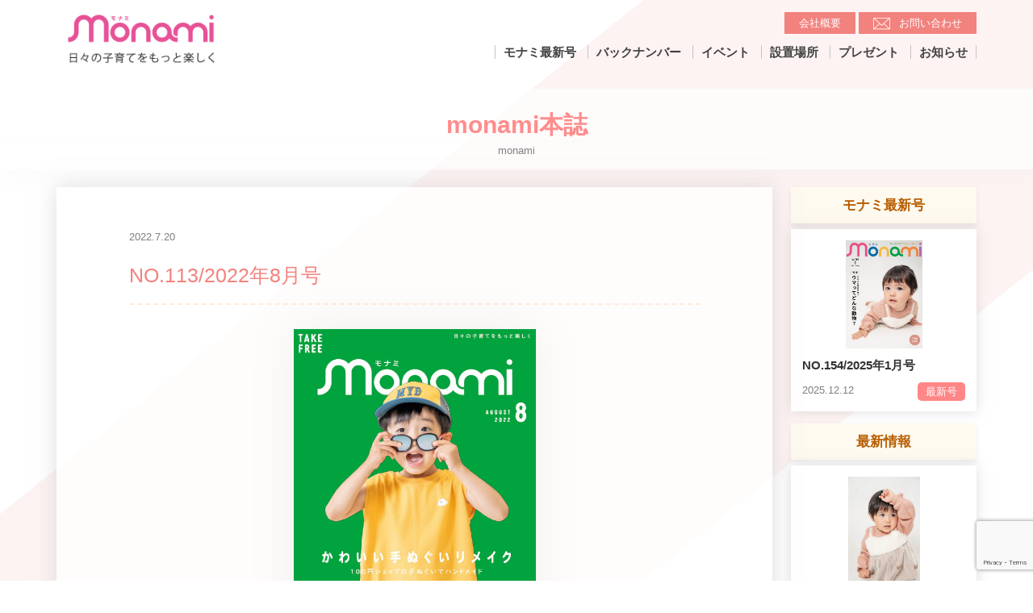

--- FILE ---
content_type: text/html; charset=UTF-8
request_url: https://monami-mama.com/type_ebook/no-112-2022%E5%B9%B48%E6%9C%88%E5%8F%B7/
body_size: 12705
content:
<!DOCTYPE html>
<html lang="ja">
	<head>
		<meta charset="UTF-8">
		<meta name="viewport" content="width=device-width, initial-scale=1, shrink-to-fit=no">

		<link rel="profile" href="http://gmpg.org/xfn/11">
		<link rel="icon" href="/favicon.ico">
		<title>NO.113/2022年8月号 &#8211; 長野の子育て情報誌モナミ</title>
<meta name='robots' content='max-image-preview:large' />

            <script data-no-defer="1" data-ezscrex="false" data-cfasync="false" data-pagespeed-no-defer data-cookieconsent="ignore">
                var ctPublicFunctions = {"_ajax_nonce":"c914ad1571","_rest_nonce":"5e3ffae152","_ajax_url":"\/wp-admin\/admin-ajax.php","_rest_url":"https:\/\/monami-mama.com\/wp-json\/","data__cookies_type":"native","data__ajax_type":"rest","data__bot_detector_enabled":"0","data__frontend_data_log_enabled":1,"cookiePrefix":"","wprocket_detected":false,"host_url":"monami-mama.com","text__ee_click_to_select":"Click to select the whole data","text__ee_original_email":"The complete one is","text__ee_got_it":"Got it","text__ee_blocked":"Blocked","text__ee_cannot_connect":"Cannot connect","text__ee_cannot_decode":"Can not decode email. Unknown reason","text__ee_email_decoder":"CleanTalk email decoder","text__ee_wait_for_decoding":"The magic is on the way!","text__ee_decoding_process":"Please wait a few seconds while we decode the contact data."}
            </script>
        
            <script data-no-defer="1" data-ezscrex="false" data-cfasync="false" data-pagespeed-no-defer data-cookieconsent="ignore">
                var ctPublic = {"_ajax_nonce":"c914ad1571","settings__forms__check_internal":"0","settings__forms__check_external":"0","settings__forms__force_protection":0,"settings__forms__search_test":"1","settings__forms__wc_add_to_cart":"0","settings__data__bot_detector_enabled":"0","settings__sfw__anti_crawler":0,"blog_home":"https:\/\/monami-mama.com\/","pixel__setting":"0","pixel__enabled":false,"pixel__url":null,"data__email_check_before_post":"0","data__email_check_exist_post":0,"data__cookies_type":"native","data__key_is_ok":true,"data__visible_fields_required":true,"wl_brandname":"Anti-Spam by CleanTalk","wl_brandname_short":"CleanTalk","ct_checkjs_key":567662323,"emailEncoderPassKey":"fd981cfefcff94c415e9d87c2c1edce1","bot_detector_forms_excluded":"W10=","advancedCacheExists":false,"varnishCacheExists":false,"wc_ajax_add_to_cart":false}
            </script>
        <meta property="og:image" content="https://monami-mama.com/wp-content/uploads/2022/07/monami_2022_08.jpg" /><link rel='dns-prefetch' href='//fonts.googleapis.com' />
<link rel="alternate" type="application/rss+xml" title="monami &raquo; フィード" href="https://monami-mama.com/feed/" />
<link rel="alternate" type="application/rss+xml" title="monami &raquo; コメントフィード" href="https://monami-mama.com/comments/feed/" />
<link rel="alternate" title="oEmbed (JSON)" type="application/json+oembed" href="https://monami-mama.com/wp-json/oembed/1.0/embed?url=https%3A%2F%2Fmonami-mama.com%2Ftype_ebook%2Fno-112-2022%25e5%25b9%25b48%25e6%259c%2588%25e5%258f%25b7%2F" />
<link rel="alternate" title="oEmbed (XML)" type="text/xml+oembed" href="https://monami-mama.com/wp-json/oembed/1.0/embed?url=https%3A%2F%2Fmonami-mama.com%2Ftype_ebook%2Fno-112-2022%25e5%25b9%25b48%25e6%259c%2588%25e5%258f%25b7%2F&#038;format=xml" />
<style id='wp-img-auto-sizes-contain-inline-css' type='text/css'>
img:is([sizes=auto i],[sizes^="auto," i]){contain-intrinsic-size:3000px 1500px}
/*# sourceURL=wp-img-auto-sizes-contain-inline-css */
</style>
<link rel='stylesheet' id='sbi_styles-css' href='https://monami-mama.com/wp-content/plugins/instagram-feed/css/sbi-styles.min.css?ver=6.10.0' type='text/css' media='all' />
<style id='wp-emoji-styles-inline-css' type='text/css'>

	img.wp-smiley, img.emoji {
		display: inline !important;
		border: none !important;
		box-shadow: none !important;
		height: 1em !important;
		width: 1em !important;
		margin: 0 0.07em !important;
		vertical-align: -0.1em !important;
		background: none !important;
		padding: 0 !important;
	}
/*# sourceURL=wp-emoji-styles-inline-css */
</style>
<style id='wp-block-library-inline-css' type='text/css'>
:root{--wp-block-synced-color:#7a00df;--wp-block-synced-color--rgb:122,0,223;--wp-bound-block-color:var(--wp-block-synced-color);--wp-editor-canvas-background:#ddd;--wp-admin-theme-color:#007cba;--wp-admin-theme-color--rgb:0,124,186;--wp-admin-theme-color-darker-10:#006ba1;--wp-admin-theme-color-darker-10--rgb:0,107,160.5;--wp-admin-theme-color-darker-20:#005a87;--wp-admin-theme-color-darker-20--rgb:0,90,135;--wp-admin-border-width-focus:2px}@media (min-resolution:192dpi){:root{--wp-admin-border-width-focus:1.5px}}.wp-element-button{cursor:pointer}:root .has-very-light-gray-background-color{background-color:#eee}:root .has-very-dark-gray-background-color{background-color:#313131}:root .has-very-light-gray-color{color:#eee}:root .has-very-dark-gray-color{color:#313131}:root .has-vivid-green-cyan-to-vivid-cyan-blue-gradient-background{background:linear-gradient(135deg,#00d084,#0693e3)}:root .has-purple-crush-gradient-background{background:linear-gradient(135deg,#34e2e4,#4721fb 50%,#ab1dfe)}:root .has-hazy-dawn-gradient-background{background:linear-gradient(135deg,#faaca8,#dad0ec)}:root .has-subdued-olive-gradient-background{background:linear-gradient(135deg,#fafae1,#67a671)}:root .has-atomic-cream-gradient-background{background:linear-gradient(135deg,#fdd79a,#004a59)}:root .has-nightshade-gradient-background{background:linear-gradient(135deg,#330968,#31cdcf)}:root .has-midnight-gradient-background{background:linear-gradient(135deg,#020381,#2874fc)}:root{--wp--preset--font-size--normal:16px;--wp--preset--font-size--huge:42px}.has-regular-font-size{font-size:1em}.has-larger-font-size{font-size:2.625em}.has-normal-font-size{font-size:var(--wp--preset--font-size--normal)}.has-huge-font-size{font-size:var(--wp--preset--font-size--huge)}.has-text-align-center{text-align:center}.has-text-align-left{text-align:left}.has-text-align-right{text-align:right}.has-fit-text{white-space:nowrap!important}#end-resizable-editor-section{display:none}.aligncenter{clear:both}.items-justified-left{justify-content:flex-start}.items-justified-center{justify-content:center}.items-justified-right{justify-content:flex-end}.items-justified-space-between{justify-content:space-between}.screen-reader-text{border:0;clip-path:inset(50%);height:1px;margin:-1px;overflow:hidden;padding:0;position:absolute;width:1px;word-wrap:normal!important}.screen-reader-text:focus{background-color:#ddd;clip-path:none;color:#444;display:block;font-size:1em;height:auto;left:5px;line-height:normal;padding:15px 23px 14px;text-decoration:none;top:5px;width:auto;z-index:100000}html :where(.has-border-color){border-style:solid}html :where([style*=border-top-color]){border-top-style:solid}html :where([style*=border-right-color]){border-right-style:solid}html :where([style*=border-bottom-color]){border-bottom-style:solid}html :where([style*=border-left-color]){border-left-style:solid}html :where([style*=border-width]){border-style:solid}html :where([style*=border-top-width]){border-top-style:solid}html :where([style*=border-right-width]){border-right-style:solid}html :where([style*=border-bottom-width]){border-bottom-style:solid}html :where([style*=border-left-width]){border-left-style:solid}html :where(img[class*=wp-image-]){height:auto;max-width:100%}:where(figure){margin:0 0 1em}html :where(.is-position-sticky){--wp-admin--admin-bar--position-offset:var(--wp-admin--admin-bar--height,0px)}@media screen and (max-width:600px){html :where(.is-position-sticky){--wp-admin--admin-bar--position-offset:0px}}

/*# sourceURL=wp-block-library-inline-css */
</style><style id='global-styles-inline-css' type='text/css'>
:root{--wp--preset--aspect-ratio--square: 1;--wp--preset--aspect-ratio--4-3: 4/3;--wp--preset--aspect-ratio--3-4: 3/4;--wp--preset--aspect-ratio--3-2: 3/2;--wp--preset--aspect-ratio--2-3: 2/3;--wp--preset--aspect-ratio--16-9: 16/9;--wp--preset--aspect-ratio--9-16: 9/16;--wp--preset--color--black: #000000;--wp--preset--color--cyan-bluish-gray: #abb8c3;--wp--preset--color--white: #ffffff;--wp--preset--color--pale-pink: #f78da7;--wp--preset--color--vivid-red: #cf2e2e;--wp--preset--color--luminous-vivid-orange: #ff6900;--wp--preset--color--luminous-vivid-amber: #fcb900;--wp--preset--color--light-green-cyan: #7bdcb5;--wp--preset--color--vivid-green-cyan: #00d084;--wp--preset--color--pale-cyan-blue: #8ed1fc;--wp--preset--color--vivid-cyan-blue: #0693e3;--wp--preset--color--vivid-purple: #9b51e0;--wp--preset--gradient--vivid-cyan-blue-to-vivid-purple: linear-gradient(135deg,rgb(6,147,227) 0%,rgb(155,81,224) 100%);--wp--preset--gradient--light-green-cyan-to-vivid-green-cyan: linear-gradient(135deg,rgb(122,220,180) 0%,rgb(0,208,130) 100%);--wp--preset--gradient--luminous-vivid-amber-to-luminous-vivid-orange: linear-gradient(135deg,rgb(252,185,0) 0%,rgb(255,105,0) 100%);--wp--preset--gradient--luminous-vivid-orange-to-vivid-red: linear-gradient(135deg,rgb(255,105,0) 0%,rgb(207,46,46) 100%);--wp--preset--gradient--very-light-gray-to-cyan-bluish-gray: linear-gradient(135deg,rgb(238,238,238) 0%,rgb(169,184,195) 100%);--wp--preset--gradient--cool-to-warm-spectrum: linear-gradient(135deg,rgb(74,234,220) 0%,rgb(151,120,209) 20%,rgb(207,42,186) 40%,rgb(238,44,130) 60%,rgb(251,105,98) 80%,rgb(254,248,76) 100%);--wp--preset--gradient--blush-light-purple: linear-gradient(135deg,rgb(255,206,236) 0%,rgb(152,150,240) 100%);--wp--preset--gradient--blush-bordeaux: linear-gradient(135deg,rgb(254,205,165) 0%,rgb(254,45,45) 50%,rgb(107,0,62) 100%);--wp--preset--gradient--luminous-dusk: linear-gradient(135deg,rgb(255,203,112) 0%,rgb(199,81,192) 50%,rgb(65,88,208) 100%);--wp--preset--gradient--pale-ocean: linear-gradient(135deg,rgb(255,245,203) 0%,rgb(182,227,212) 50%,rgb(51,167,181) 100%);--wp--preset--gradient--electric-grass: linear-gradient(135deg,rgb(202,248,128) 0%,rgb(113,206,126) 100%);--wp--preset--gradient--midnight: linear-gradient(135deg,rgb(2,3,129) 0%,rgb(40,116,252) 100%);--wp--preset--font-size--small: 13px;--wp--preset--font-size--medium: 20px;--wp--preset--font-size--large: 36px;--wp--preset--font-size--x-large: 42px;--wp--preset--spacing--20: 0.44rem;--wp--preset--spacing--30: 0.67rem;--wp--preset--spacing--40: 1rem;--wp--preset--spacing--50: 1.5rem;--wp--preset--spacing--60: 2.25rem;--wp--preset--spacing--70: 3.38rem;--wp--preset--spacing--80: 5.06rem;--wp--preset--shadow--natural: 6px 6px 9px rgba(0, 0, 0, 0.2);--wp--preset--shadow--deep: 12px 12px 50px rgba(0, 0, 0, 0.4);--wp--preset--shadow--sharp: 6px 6px 0px rgba(0, 0, 0, 0.2);--wp--preset--shadow--outlined: 6px 6px 0px -3px rgb(255, 255, 255), 6px 6px rgb(0, 0, 0);--wp--preset--shadow--crisp: 6px 6px 0px rgb(0, 0, 0);}:where(.is-layout-flex){gap: 0.5em;}:where(.is-layout-grid){gap: 0.5em;}body .is-layout-flex{display: flex;}.is-layout-flex{flex-wrap: wrap;align-items: center;}.is-layout-flex > :is(*, div){margin: 0;}body .is-layout-grid{display: grid;}.is-layout-grid > :is(*, div){margin: 0;}:where(.wp-block-columns.is-layout-flex){gap: 2em;}:where(.wp-block-columns.is-layout-grid){gap: 2em;}:where(.wp-block-post-template.is-layout-flex){gap: 1.25em;}:where(.wp-block-post-template.is-layout-grid){gap: 1.25em;}.has-black-color{color: var(--wp--preset--color--black) !important;}.has-cyan-bluish-gray-color{color: var(--wp--preset--color--cyan-bluish-gray) !important;}.has-white-color{color: var(--wp--preset--color--white) !important;}.has-pale-pink-color{color: var(--wp--preset--color--pale-pink) !important;}.has-vivid-red-color{color: var(--wp--preset--color--vivid-red) !important;}.has-luminous-vivid-orange-color{color: var(--wp--preset--color--luminous-vivid-orange) !important;}.has-luminous-vivid-amber-color{color: var(--wp--preset--color--luminous-vivid-amber) !important;}.has-light-green-cyan-color{color: var(--wp--preset--color--light-green-cyan) !important;}.has-vivid-green-cyan-color{color: var(--wp--preset--color--vivid-green-cyan) !important;}.has-pale-cyan-blue-color{color: var(--wp--preset--color--pale-cyan-blue) !important;}.has-vivid-cyan-blue-color{color: var(--wp--preset--color--vivid-cyan-blue) !important;}.has-vivid-purple-color{color: var(--wp--preset--color--vivid-purple) !important;}.has-black-background-color{background-color: var(--wp--preset--color--black) !important;}.has-cyan-bluish-gray-background-color{background-color: var(--wp--preset--color--cyan-bluish-gray) !important;}.has-white-background-color{background-color: var(--wp--preset--color--white) !important;}.has-pale-pink-background-color{background-color: var(--wp--preset--color--pale-pink) !important;}.has-vivid-red-background-color{background-color: var(--wp--preset--color--vivid-red) !important;}.has-luminous-vivid-orange-background-color{background-color: var(--wp--preset--color--luminous-vivid-orange) !important;}.has-luminous-vivid-amber-background-color{background-color: var(--wp--preset--color--luminous-vivid-amber) !important;}.has-light-green-cyan-background-color{background-color: var(--wp--preset--color--light-green-cyan) !important;}.has-vivid-green-cyan-background-color{background-color: var(--wp--preset--color--vivid-green-cyan) !important;}.has-pale-cyan-blue-background-color{background-color: var(--wp--preset--color--pale-cyan-blue) !important;}.has-vivid-cyan-blue-background-color{background-color: var(--wp--preset--color--vivid-cyan-blue) !important;}.has-vivid-purple-background-color{background-color: var(--wp--preset--color--vivid-purple) !important;}.has-black-border-color{border-color: var(--wp--preset--color--black) !important;}.has-cyan-bluish-gray-border-color{border-color: var(--wp--preset--color--cyan-bluish-gray) !important;}.has-white-border-color{border-color: var(--wp--preset--color--white) !important;}.has-pale-pink-border-color{border-color: var(--wp--preset--color--pale-pink) !important;}.has-vivid-red-border-color{border-color: var(--wp--preset--color--vivid-red) !important;}.has-luminous-vivid-orange-border-color{border-color: var(--wp--preset--color--luminous-vivid-orange) !important;}.has-luminous-vivid-amber-border-color{border-color: var(--wp--preset--color--luminous-vivid-amber) !important;}.has-light-green-cyan-border-color{border-color: var(--wp--preset--color--light-green-cyan) !important;}.has-vivid-green-cyan-border-color{border-color: var(--wp--preset--color--vivid-green-cyan) !important;}.has-pale-cyan-blue-border-color{border-color: var(--wp--preset--color--pale-cyan-blue) !important;}.has-vivid-cyan-blue-border-color{border-color: var(--wp--preset--color--vivid-cyan-blue) !important;}.has-vivid-purple-border-color{border-color: var(--wp--preset--color--vivid-purple) !important;}.has-vivid-cyan-blue-to-vivid-purple-gradient-background{background: var(--wp--preset--gradient--vivid-cyan-blue-to-vivid-purple) !important;}.has-light-green-cyan-to-vivid-green-cyan-gradient-background{background: var(--wp--preset--gradient--light-green-cyan-to-vivid-green-cyan) !important;}.has-luminous-vivid-amber-to-luminous-vivid-orange-gradient-background{background: var(--wp--preset--gradient--luminous-vivid-amber-to-luminous-vivid-orange) !important;}.has-luminous-vivid-orange-to-vivid-red-gradient-background{background: var(--wp--preset--gradient--luminous-vivid-orange-to-vivid-red) !important;}.has-very-light-gray-to-cyan-bluish-gray-gradient-background{background: var(--wp--preset--gradient--very-light-gray-to-cyan-bluish-gray) !important;}.has-cool-to-warm-spectrum-gradient-background{background: var(--wp--preset--gradient--cool-to-warm-spectrum) !important;}.has-blush-light-purple-gradient-background{background: var(--wp--preset--gradient--blush-light-purple) !important;}.has-blush-bordeaux-gradient-background{background: var(--wp--preset--gradient--blush-bordeaux) !important;}.has-luminous-dusk-gradient-background{background: var(--wp--preset--gradient--luminous-dusk) !important;}.has-pale-ocean-gradient-background{background: var(--wp--preset--gradient--pale-ocean) !important;}.has-electric-grass-gradient-background{background: var(--wp--preset--gradient--electric-grass) !important;}.has-midnight-gradient-background{background: var(--wp--preset--gradient--midnight) !important;}.has-small-font-size{font-size: var(--wp--preset--font-size--small) !important;}.has-medium-font-size{font-size: var(--wp--preset--font-size--medium) !important;}.has-large-font-size{font-size: var(--wp--preset--font-size--large) !important;}.has-x-large-font-size{font-size: var(--wp--preset--font-size--x-large) !important;}
/*# sourceURL=global-styles-inline-css */
</style>

<style id='classic-theme-styles-inline-css' type='text/css'>
/*! This file is auto-generated */
.wp-block-button__link{color:#fff;background-color:#32373c;border-radius:9999px;box-shadow:none;text-decoration:none;padding:calc(.667em + 2px) calc(1.333em + 2px);font-size:1.125em}.wp-block-file__button{background:#32373c;color:#fff;text-decoration:none}
/*# sourceURL=/wp-includes/css/classic-themes.min.css */
</style>
<link rel='stylesheet' id='cleantalk-public-css-css' href='https://monami-mama.com/wp-content/plugins/cleantalk-spam-protect/css/cleantalk-public.min.css?ver=6.70.1_1766148808' type='text/css' media='all' />
<link rel='stylesheet' id='cleantalk-email-decoder-css-css' href='https://monami-mama.com/wp-content/plugins/cleantalk-spam-protect/css/cleantalk-email-decoder.min.css?ver=6.70.1_1766148808' type='text/css' media='all' />
<link rel='stylesheet' id='contact-form-7-css' href='https://monami-mama.com/wp-content/plugins/contact-form-7/includes/css/styles.css?ver=6.1.4' type='text/css' media='all' />
<link rel='stylesheet' id='understrap-styles-css' href='https://monami-mama.com/wp-content/themes/atanet_understrap/css/theme.min.css?ver=0.9.1.1766665023' type='text/css' media='all' />
<link rel='stylesheet' id='my_style-css' href='https://monami-mama.com/wp-content/themes/atanet_understrap/css/theme.css?ver=6.9' type='text/css' media='all' />
<link rel='stylesheet' id='fb5-css' href='https://monami-mama.com/wp-content/plugins/newspaper_flipbook/flipbook/css/style.css?ver=6.9' type='text/css' media='all' />
<link rel='stylesheet' id='q5_font-css' href='http://fonts.googleapis.com/css?family=Play%3A400%2C700&#038;ver=6.9' type='text/css' media='all' />
<link rel='stylesheet' id='q5_font_awesome-css' href='https://monami-mama.com/wp-content/plugins/newspaper_flipbook/flipbook/css/font-awesome.min.css?ver=6.9' type='text/css' media='all' />
<script type="text/javascript" src="https://monami-mama.com/wp-content/plugins/cleantalk-spam-protect/js/apbct-public-bundle_gathering.min.js?ver=6.70.1_1766148808" id="apbct-public-bundle_gathering.min-js-js"></script>
<script type="text/javascript" src="https://monami-mama.com/wp-includes/js/jquery/jquery.min.js?ver=3.7.1" id="jquery-core-js"></script>
<script type="text/javascript" src="https://monami-mama.com/wp-includes/js/jquery/jquery-migrate.min.js?ver=3.4.1" id="jquery-migrate-js"></script>
<script type="text/javascript" src="https://monami-mama.com/wp-content/plugins/newspaper_flipbook/flipbook/js/jquery_no_conflict.js?ver=6.9" id="jq_no_conflict-js"></script>
<script type="text/javascript" src="https://monami-mama.com/wp-content/plugins/newspaper_flipbook/flipbook/js/turn.js?ver=6.9" id="turnjs-js"></script>
<script type="text/javascript" src="https://monami-mama.com/wp-content/plugins/newspaper_flipbook/flipbook/js/wait.js?ver=6.9" id="cdnjs-js"></script>
<script type="text/javascript" src="https://monami-mama.com/wp-content/plugins/newspaper_flipbook/flipbook/js/jquery.mousewheel.js?ver=6.9" id="q5_mousewheel-js"></script>
<script type="text/javascript" src="https://monami-mama.com/wp-content/plugins/newspaper_flipbook/flipbook/js/jquery.fullscreen.js?ver=6.9" id="q5_fullscreen-js"></script>
<script type="text/javascript" src="https://monami-mama.com/wp-content/plugins/newspaper_flipbook/flipbook/js/jquery.address-1.6.min.js?ver=6.9" id="q5_address-js"></script>
<script type="text/javascript" src="https://monami-mama.com/wp-content/plugins/newspaper_flipbook/flipbook/js/pdf.js?ver=6.9" id="pdf_js-js"></script>
<script type="text/javascript" src="https://monami-mama.com/wp-content/plugins/newspaper_flipbook/flipbook/js/cloud-carousel.1.0.5.js?ver=6.9" id="q5_cloud-js"></script>
<script type="text/javascript" id="q5_onload-js-extra">
/* <![CDATA[ */
var ajax_object = {"ajax_url":"https://monami-mama.com/wp-admin/admin-ajax.php","test":"1234"};
//# sourceURL=q5_onload-js-extra
/* ]]> */
</script>
<script type="text/javascript" src="https://monami-mama.com/wp-content/plugins/newspaper_flipbook/flipbook/js/onload.js?ver=6.9" id="q5_onload-js"></script>
<link rel="https://api.w.org/" href="https://monami-mama.com/wp-json/" /><link rel="EditURI" type="application/rsd+xml" title="RSD" href="https://monami-mama.com/xmlrpc.php?rsd" />
<meta name="generator" content="WordPress 6.9" />
<link rel="canonical" href="https://monami-mama.com/type_ebook/no-112-2022%e5%b9%b48%e6%9c%88%e5%8f%b7/" />
<link rel='shortlink' href='https://monami-mama.com/?p=198936' />
    <script>
	  
	  var fb5_books=[];
	
	</script>
    <script>
	
	  fb5_books['no100']={bcg:"#000000",w:"1075",h:"1518",opacity:"0.5",toolsHeight:"50"}
	  	  
	
	</script>
    
        <script>
	
	  fb5_books['no101']={bcg:"#000000",w:"1075",h:"1518",opacity:"0.5",toolsHeight:"50"}
	  	  
	
	</script>
    
        <script>
	
	  fb5_books['no102']={bcg:"#000000",w:"1416",h:"2000",opacity:"0.5",toolsHeight:"50"}
	  	  
	
	</script>
    
        <script>
	
	  fb5_books['no103']={bcg:"#000000",w:"1416",h:"2000",opacity:"0.5",toolsHeight:"50"}
	  	  
	
	</script>
    
        <script>
	
	  fb5_books['no104']={bcg:"#000000",w:"1416",h:"2000",opacity:"0.5",toolsHeight:"50"}
	  	  
	
	</script>
    
        <script>
	
	  fb5_books['no105']={bcg:"#000000",w:"1416",h:"2000",opacity:"0.5",toolsHeight:"50"}
	  	  
	
	</script>
    
        <script>
	
	  fb5_books['no106']={bcg:"#000000",w:"1416",h:"2000",opacity:"0.5",toolsHeight:"50"}
	  	  
	
	</script>
    
        <script>
	
	  fb5_books['no107']={bcg:"#000000",w:"1416",h:"2000",opacity:"0.5",toolsHeight:"50"}
	  	  
	
	</script>
    
        <script>
	
	  fb5_books['no108']={bcg:"#000000",w:"1416",h:"2000",opacity:"0.5",toolsHeight:"50"}
	  	  
	
	</script>
    
        <script>
	
	  fb5_books['no109']={bcg:"#000000",w:"1416",h:"2000",opacity:"0.5",toolsHeight:"50"}
	  	  
	
	</script>
    
        <script>
	
	  fb5_books['no110']={bcg:"#000000",w:"1416",h:"2000",opacity:"0.5",toolsHeight:"50"}
	  	  
	
	</script>
    
        <script>
	
	  fb5_books['no111']={bcg:"#000000",w:"1416",h:"2000",opacity:"0.5",toolsHeight:"50"}
	  	  
	
	</script>
    
        <script>
	
	  fb5_books['no112']={bcg:"#000000",w:"1416",h:"2000",opacity:"0.5",toolsHeight:"50"}
	  	  
	
	</script>
    
        <script>
	
	  fb5_books['no113']={bcg:"#000000",w:"1416",h:"2000",opacity:"0.5",toolsHeight:"50"}
	  	  
	
	</script>
    
        <script>
	
	  fb5_books['no114']={bcg:"#000000",w:"1416",h:"2000",opacity:"0.5",toolsHeight:"50"}
	  	  
	
	</script>
    
        <script>
	
	  fb5_books['no115']={bcg:"#000000",w:"1416",h:"2000",opacity:"0.5",toolsHeight:"50"}
	  	  
	
	</script>
    
        <script>
	
	  fb5_books['no116']={bcg:"#000000",w:"1416",h:"2000",opacity:"0.5",toolsHeight:"50"}
	  	  
	
	</script>
    
        <script>
	
	  fb5_books['no117']={bcg:"#000000",w:"1416",h:"2000",opacity:"0.5",toolsHeight:"50"}
	  	  
	
	</script>
    
        <script>
	
	  fb5_books['no118']={bcg:"#000000",w:"1416",h:"2000",opacity:"0.5",toolsHeight:"50"}
	  	  
	
	</script>
    
        <script>
	
	  fb5_books['no119']={bcg:"#000000",w:"1416",h:"2000",opacity:"0.5",toolsHeight:"50"}
	  	  
	
	</script>
    
        <script>
	
	  fb5_books['no120']={bcg:"#000000",w:"1416",h:"2000",opacity:"0.5",toolsHeight:"50"}
	  	  
	
	</script>
    
        <script>
	
	  fb5_books['no121']={bcg:"#000000",w:"1416",h:"2000",opacity:"0.5",toolsHeight:"50"}
	  	  
	
	</script>
    
        <script>
	
	  fb5_books['no122']={bcg:"#000000",w:"1416",h:"2000",opacity:"0.5",toolsHeight:"50"}
	  	  
	
	</script>
    
        <script>
	
	  fb5_books['no123']={bcg:"#000000",w:"1416",h:"2000",opacity:"0.5",toolsHeight:"50"}
	  	  
	
	</script>
    
        <script>
	
	  fb5_books['no124']={bcg:"#000000",w:"1416",h:"2000",opacity:"0.5",toolsHeight:"50"}
	  	  
	
	</script>
    
        <script>
	
	  fb5_books['no125']={bcg:"#000000",w:"1416",h:"2000",opacity:"0.5",toolsHeight:"50"}
	  	  
	
	</script>
    
        <script>
	
	  fb5_books['no126']={bcg:"#000000",w:"1416",h:"2000",opacity:"0.5",toolsHeight:"50"}
	  	  
	
	</script>
    
        <script>
	
	  fb5_books['no127_2']={bcg:"#000000",w:"1416",h:"2000",opacity:"0.5",toolsHeight:"50"}
	  	  
	
	</script>
    
        <script>
	
	  fb5_books['no128']={bcg:"#000000",w:"1416",h:"2000",opacity:"0.5",toolsHeight:"50"}
	  	  
	
	</script>
    
        <script>
	
	  fb5_books['no129']={bcg:"#000000",w:"1416",h:"2000",opacity:"0.5",toolsHeight:"50"}
	  	  
	
	</script>
    
        <script>
	
	  fb5_books['no130']={bcg:"#000000",w:"1416",h:"2000",opacity:"0.5",toolsHeight:"50"}
	  	  
	
	</script>
    
        <script>
	
	  fb5_books['no131']={bcg:"#000000",w:"1416",h:"2000",opacity:"0.5",toolsHeight:"50"}
	  	  
	
	</script>
    
        <script>
	
	  fb5_books['no132']={bcg:"#000000",w:"1416",h:"2000",opacity:"0.5",toolsHeight:"50"}
	  	  
	
	</script>
    
        <script>
	
	  fb5_books['no133']={bcg:"#000000",w:"1416",h:"2000",opacity:"0.5",toolsHeight:"50"}
	  	  
	
	</script>
    
        <script>
	
	  fb5_books['no134']={bcg:"#000000",w:"1416",h:"2000",opacity:"0.5",toolsHeight:"50"}
	  	  
	
	</script>
    
        <script>
	
	  fb5_books['no135']={bcg:"#000000",w:"1416",h:"2000",opacity:"0.5",toolsHeight:"50"}
	  	  
	
	</script>
    
        <script>
	
	  fb5_books['no136']={bcg:"#000000",w:"1416",h:"2000",opacity:"0.5",toolsHeight:"50"}
	  	  
	
	</script>
    
        <script>
	
	  fb5_books['no137']={bcg:"#000000",w:"1416",h:"2000",opacity:"0.5",toolsHeight:"50"}
	  	  
	
	</script>
    
        <script>
	
	  fb5_books['no137-2']={bcg:"#000000",w:"1416",h:"2000",opacity:"0.5",toolsHeight:"50"}
	  	  
	
	</script>
    
        <script>
	
	  fb5_books['no138']={bcg:"#000000",w:"1416",h:"2000",opacity:"0.5",toolsHeight:"50"}
	  	  
	
	</script>
    
        <script>
	
	  fb5_books['no138-2']={bcg:"#000000",w:"1416",h:"2000",opacity:"0.5",toolsHeight:"50"}
	  	  
	
	</script>
    
        <script>
	
	  fb5_books['no139']={bcg:"#000000",w:"1416",h:"2000",opacity:"0.5",toolsHeight:"50"}
	  	  
	
	</script>
    
        <script>
	
	  fb5_books['no140']={bcg:"#000000",w:"1416",h:"2000",opacity:"0.5",toolsHeight:"50"}
	  	  
	
	</script>
    
        <script>
	
	  fb5_books['no140-2']={bcg:"#000000",w:"1416",h:"2000",opacity:"0.5",toolsHeight:"50"}
	  	  
	
	</script>
    
        <script>
	
	  fb5_books['no141']={bcg:"#000000",w:"1416",h:"2000",opacity:"0.5",toolsHeight:"50"}
	  	  
	
	</script>
    
        <script>
	
	  fb5_books['no142']={bcg:"#000000",w:"1416",h:"2000",opacity:"0.5",toolsHeight:"50"}
	  	  
	
	</script>
    
        <script>
	
	  fb5_books['no143']={bcg:"#000000",w:"1416",h:"2000",opacity:"0.5",toolsHeight:"50"}
	  	  
	
	</script>
    
        <script>
	
	  fb5_books['no144']={bcg:"#000000",w:"1416",h:"2000",opacity:"0.5",toolsHeight:"50"}
	  	  
	
	</script>
    
        <script>
	
	  fb5_books['no145']={bcg:"#000000",w:"1416",h:"2000",opacity:"0.5",toolsHeight:"50"}
	  	  
	
	</script>
    
        <script>
	
	  fb5_books['no146']={bcg:"#000000",w:"1416",h:"2000",opacity:"0.5",toolsHeight:"50"}
	  	  
	
	</script>
    
        <script>
	
	  fb5_books['no147']={bcg:"#000000",w:"1416",h:"2000",opacity:"0.5",toolsHeight:"50"}
	  	  
	
	</script>
    
        <script>
	
	  fb5_books['no148']={bcg:"#000000",w:"1416",h:"2000",opacity:"0.5",toolsHeight:"50"}
	  	  
	
	</script>
    
        <script>
	
	  fb5_books['no149']={bcg:"#000000",w:"1416",h:"2000",opacity:"0.5",toolsHeight:"50"}
	  	  
	
	</script>
    
        <script>
	
	  fb5_books['no150']={bcg:"#000000",w:"1416",h:"2000",opacity:"0.5",toolsHeight:"50"}
	  	  
	
	</script>
    
        <script>
	
	  fb5_books['no151']={bcg:"#000000",w:"1416",h:"2000",opacity:"0.5",toolsHeight:"50"}
	  	  
	
	</script>
    
        <script>
	
	  fb5_books['no152']={bcg:"#000000",w:"1416",h:"2000",opacity:"0.5",toolsHeight:"50"}
	  	  
	
	</script>
    
        <script>
	
	  fb5_books['no153']={bcg:"#000000",w:"1416",h:"2000",opacity:"0.5",toolsHeight:"50"}
	  	  
	
	</script>
    
        <script>
	
	  fb5_books['no154']={bcg:"#000000",w:"1416",h:"2000",opacity:"0.5",toolsHeight:"50"}
	  	  
	
	</script>
    
        <script>
	
	  fb5_books['no82']={bcg:"#000000",w:"1075",h:"1518",opacity:"0.5",toolsHeight:"50"}
	  	  
	
	</script>
    
        <script>
	
	  fb5_books['no83']={bcg:"#000000",w:"1075",h:"1518",opacity:"0.5",toolsHeight:"50"}
	  	  
	
	</script>
    
        <script>
	
	  fb5_books['no84']={bcg:"#000000",w:"1075",h:"1518",opacity:"0.5",toolsHeight:"50"}
	  	  
	
	</script>
    
        <script>
	
	  fb5_books['no85']={bcg:"#000000",w:"1075",h:"1518",opacity:"0.5",toolsHeight:"50"}
	  	  
	
	</script>
    
        <script>
	
	  fb5_books['no86']={bcg:"#000000",w:"1075",h:"1518",opacity:"0.5",toolsHeight:"50"}
	  	  
	
	</script>
    
        <script>
	
	  fb5_books['no87']={bcg:"#000000",w:"1075",h:"1518",opacity:"0.5",toolsHeight:"50"}
	  	  
	
	</script>
    
        <script>
	
	  fb5_books['no88_2']={bcg:"#000000",w:"1075",h:"1518",opacity:"0.5",toolsHeight:"50"}
	  	  
	
	</script>
    
        <script>
	
	  fb5_books['no89_3']={bcg:"#000000",w:"1075",h:"1518",opacity:"0.5",toolsHeight:"50"}
	  	  
	
	</script>
    
        <script>
	
	  fb5_books['no90_2']={bcg:"#000000",w:"1075",h:"1518",opacity:"0.5",toolsHeight:"50"}
	  	  
	
	</script>
    
        <script>
	
	  fb5_books['no91_2']={bcg:"#000000",w:"1075",h:"1518",opacity:"0.5",toolsHeight:"50"}
	  	  
	
	</script>
    
        <script>
	
	  fb5_books['no92_2']={bcg:"#000000",w:"1075",h:"1518",opacity:"0.5",toolsHeight:"50"}
	  	  
	
	</script>
    
        <script>
	
	  fb5_books['no93_2']={bcg:"#000000",w:"1075",h:"1518",opacity:"0.5",toolsHeight:"50"}
	  	  
	
	</script>
    
        <script>
	
	  fb5_books['no94']={bcg:"#000000",w:"1075",h:"1518",opacity:"0.5",toolsHeight:"50"}
	  	  
	
	</script>
    
        <script>
	
	  fb5_books['no95']={bcg:"#000000",w:"1075",h:"1518",opacity:"0.5",toolsHeight:"50"}
	  	  
	
	</script>
    
        <script>
	
	  fb5_books['no96']={bcg:"#000000",w:"1075",h:"1518",opacity:"0.5",toolsHeight:"50"}
	  	  
	
	</script>
    
        <script>
	
	  fb5_books['no97']={bcg:"#000000",w:"1075",h:"1518",opacity:"0.5",toolsHeight:"50"}
	  	  
	
	</script>
    
        <script>
	
	  fb5_books['no98']={bcg:"#000000",w:"1075",h:"1518",opacity:"0.5",toolsHeight:"50"}
	  	  
	
	</script>
    
        <script>
	
	  fb5_books['no99']={bcg:"#000000",w:"1075",h:"1518",opacity:"0.5",toolsHeight:"50"}
	  	  
	
	</script>
    
    

<script type="text/javascript">
var fb5_plugin_url = 'https://monami-mama.com/wp-content/plugins/newspaper_flipbook/';
</script>
<meta name="mobile-web-app-capable" content="yes">
<meta name="apple-mobile-web-app-capable" content="yes">
<meta name="apple-mobile-web-app-title" content="monami - 長野の子育てフリーペーパー“月刊モナミ”。長野市・上田市・須坂市・千曲市・中野市・飯山市・坂城町・小布施町・山ノ内町で毎月1日、4万部発行。育児情報満載">
<style type="text/css">.recentcomments a{display:inline !important;padding:0 !important;margin:0 !important;}</style>		
		<link rel="preload" href="/wp-content/themes/atanet_understrap/img/bg_slide_01.jpg" as="image">
		<link rel="preload" href="/wp-content/themes/atanet_understrap/img/bg_slide_02.jpg" as="image">
		<link rel="preload" href="/wp-content/themes/atanet_understrap/img/bg_slide_03.jpg" as="image">
		
		<!-- Global site tag (gtag.js) - Google Analytics -->
		<script async src="https://www.googletagmanager.com/gtag/js?id=UA-155196892-1"></script>
		<script>
		  window.dataLayer = window.dataLayer || [];
		  function gtag(){dataLayer.push(arguments);}
		  gtag('js', new Date());

		  gtag('config', 'UA-155196892-1');
		</script>

		

		<script>
			function resizeSlide() {
				var winHeight = jQuery(window).height();
				var winWidth = jQuery(window).width();
				if(winWidth * 0.5625 > winHeight){
					jQuery('.slider').css('height', winHeight);
					jQuery('.slider .slide').addClass('cover');
				} else {
					jQuery('.slider').css('height', winWidth * 0.5625);				
					jQuery('.slider .slide').removeClass('cover');
				}
				
				var itemWidth = jQuery('.news-box .pic').outerWidth();
				jQuery('.news-box .pic').height(itemWidth * 0.66 + "px");
				jQuery('.news-box .pic').addClass('byJavaScript');
				
				if(winWidth <= 1024){
					// Tablet以下のサイズ				
					jQuery('.slider #responsiv-text-box').insertAfter('.slider');
				} else {
					// PCサイズ
					jQuery('#responsiv-text-box').appendTo('.slider');
				}
            }

			jQuery(function() {
			//jQuery(window).on('load', function() {

				// 画像スライド-----------------------
				var speed = 4000;
				var interval = 4000;// * 100;
				var slide = jQuery('.slider .slide');

				var count = 0;
				var length = slide.length-1;
				setInterval(function(){
					jQuery(slide[count]).fadeOut(speed);
					if ( count >= length ) {
						count = 0;
					} else {
						count++;
					}
					jQuery(slide[count]).fadeIn(speed);
				}, interval);

				// スマホメニュー-----------------------
				jQuery('.navToggle').click(function() {
					jQuery(this).toggleClass('active');

					if (jQuery(this).hasClass('active')) {
						jQuery('.globalMenuSp').addClass('active');
					} else {
						jQuery('.globalMenuSp').removeClass('active');
					}
				});

                resizeSlide();
			});	

			jQuery(window).on('load resize', function(){
                resizeSlide();
			});
		</script>
		

		
		
		<!-- meta ------------------------>
				
		
		
								
		
							<meta name="description" content="長野県・長野市の子育て家庭を応援する情報誌「モナミ」。実体験に基づく子育てアドバイスや、最新の地域イベント、保育・教育情報、専門家コラムなど、ママとパパが安心して子育てできるためのサポート情報が満載。地域に根ざしたリアルな子育て情報で、毎日の育児ライフをもっと楽しく、安心に。">
			
							<meta name="keywords" content="子育て,長野,長野市,長野県,子育て支援,育児情報,保育,教育,地域イベント,ママサポート,実体験レポート">
							

	</head>

	<body class="wp-singular type_ebook-template-default single single-type_ebook postid-198936 wp-theme-atanet_understrap group-blog">

		<div class="site" id="page">

			


				



				<header class="site-header pc">

					<div class="logo-box">

						<div>						<a href="https://monami-mama.com/" title="monami">
							<img src="https://monami-mama.com/wp-content/themes/atanet_understrap/img/logo.png" class="logo detail" alt="長野の子育て情報誌モナミ" title="長野の子育て情報誌モナミ">
						</a>
						</div>
					</div><!-- .logo-box -->

					<div class="menu-box">

						<div class="sub-menu">
							<a href="/company/" class="btn">会社概要</a>
							<a href="https://monami-mama.com/contact/" class="btn mail">お問い合わせ</a>
						</div>
						<div class="main-menu">
							<a href="https://monami-mama.com/type_ebook/no154202601/" class="item">モナミ最新号</a>
							<a href="https://monami-mama.com/backnumber/" class="item">バックナンバー</a>
							<a href="https://monami-mama.com/event/" class="item">イベント</a>
							<a href="https://monami-mama.com/place/nagano/" class="item">設置場所</a>
							<a href="https://monami-mama.com/present/" class="item">プレゼント</a>
							<a href="https://monami-mama.com/news/" class="item">お知らせ</a>

						</div>
					</div><!-- .menu-box -->

				</header><!-- .site-header .pc -->


				<header class="site-header sp">
					<div class="logo-box">
						<div>						<a href="https://monami-mama.com/" title="monami">
							<img src="https://monami-mama.com/wp-content/themes/atanet_understrap/img/logo.png" class="logo detail" alt="長野の子育て情報誌モナミ" title="長野の子育て情報誌モナミ">
						</a>
						</div>					</div><!-- .logo-box -->
					
					<div class="menu-box">

						<div class="navToggle">
							<span></span><span></span><span></span><span>メニュー</span>
						</div>
						<nav class="globalMenuSp">
							<div class="main-menu">
								

								<a href="https://monami-mama.com/" title="monami">
									<img src="https://monami-mama.com/wp-content/themes/atanet_understrap/img/logo.png" class="logo detail">
								</a>
								<div class="item-box">									
									<a href="https://monami-mama.com/type_ebook/no154202601/" class="item">モナミ最新号</a>
									<a href="https://monami-mama.com/backnumber/" class="item">バックナンバー</a>
									<a href="https://monami-mama.com/event/" class="item">イベント</a>
									<a href="https://monami-mama.com/place/nagano/" class="item">設置場所</a>
									<a href="https://monami-mama.com/present/" class="item">プレゼント</a>
									<a href="https://monami-mama.com/news/" class="item">お知らせ</a>

								</div>
							</div>
						</nav>

					</div><!-- menu-box -->



				</header><!-- .site-header .sp -->






					



<main class="site-main" id="main">

	
	
		
<div class="bg-line-a-2">
	<div class="page-title-box">
		<div class="page-title">monami本誌</div>
		<div class="page-sub">monami</div>		
	</div>

	<div class="article-box">
		
		<article class="post-198936 type_ebook type-type_ebook status-publish has-post-thumbnail hentry" id="post-198936">
			
			<p class="date">
				2022.7.20			</p>

			<h1>NO.113/2022年8月号</h1>			
			<div class="eyecatch">
				
				<img width="516" height="729" src="https://monami-mama.com/wp-content/uploads/2022/07/monami_2022_08.jpg" class="attachment-post-thumbnail size-post-thumbnail wp-post-image" alt="" decoding="async" fetchpriority="high" srcset="https://monami-mama.com/wp-content/uploads/2022/07/monami_2022_08.jpg 516w, https://monami-mama.com/wp-content/uploads/2022/07/monami_2022_08-161x228.jpg 161w" sizes="(max-width: 516px) 100vw, 516px" />			</div>
		<a onclick="load_book_lightbox('no113')" style="cursor: pointer;"  class="book-link">デジタルブックを読む</a>		
			<div class="note">※最新号のデジタルブックは毎月15日にアップします。</div>
			<div class="content">CONTENTS/もくじ</div>
			<p>&nbsp;</p>
<table style="height: 421px; width: 421px;">
<tbody>
<tr style="height: 21px;">
<td style="height: 22px; width: 19.1319px;">2</td>
<td style="height: 22px; width: 388.021px;">100円ショップの手ぬぐいでかんたんハンドメイド</td>
</tr>
<tr style="height: 21px;">
<td style="height: 21px; width: 19.1319px;">4</td>
<td style="height: 21px; width: 388.021px;">夏のお出かけ特集</td>
</tr>
<tr style="height: 21px;">
<td style="height: 21px; width: 19.1319px;">6</td>
<td style="height: 21px; width: 388.021px;">七五三の準備をはじめよう！</td>
</tr>
<tr style="height: 21px;">
<td style="height: 10px; width: 19.1319px;">8</td>
<td style="height: 10px; width: 388.021px;">入園に向けて今から準備。</td>
</tr>
<tr style="height: 21px;">
<td style="height: 21px; width: 19.1319px;">17</td>
<td style="height: 21px; width: 388.021px;">ずくだせ子育て応援団</td>
</tr>
<tr style="height: 21px;">
<td style="height: 21px; width: 19.1319px;">19</td>
<td style="height: 21px; width: 388.021px;">親子でいっしょに作ろう♪かんたんレシピ<br />
―和ハーブソルト・シソ塩</td>
</tr>
<tr style="height: 21px;">
<td style="height: 21px; width: 19.1319px;">21</td>
<td style="height: 21px; width: 388.021px;">BOOKS　今、読んでほしい本をセレクト―暑さに負けないための妄想絵本</td>
</tr>
<tr style="height: 21px;">
<td style="height: 21px; width: 19.1319px;">23</td>
<td style="height: 21px; width: 388.021px;">公園へ行こう！―あがたの森公園</td>
</tr>
<tr style="height: 21px;">
<td style="height: 21px; width: 19.1319px;">25</td>
<td style="height: 21px; width: 388.021px;">KIDS FASHION SELECT</td>
</tr>
<tr style="height: 21px;">
<td style="height: 21px; width: 19.1319px;">27</td>
<td style="height: 21px; width: 388.021px;">TOPICS</td>
</tr>
<tr style="height: 21px;">
<td style="height: 21px; width: 19.1319px;">29</td>
<td style="height: 21px; width: 388.021px;">INFORMATION</td>
</tr>
<tr style="height: 21px;">
<td style="height: 21px; width: 19.1319px;">31</td>
<td style="height: 21px; width: 388.021px;">INTERVIEW－小布施町地域おこし協力隊　税所篤快</td>
</tr>
<tr style="height: 21px;">
<td style="height: 21px; width: 19.1319px;">32</td>
<td style="height: 21px; width: 388.021px;">8月の休日当番医</td>
</tr>
<tr style="height: 21px;">
<td style="height: 21px; width: 19.1319px;">34</td>
<td style="height: 21px; width: 388.021px;">おでかけカレンダー</td>
</tr>
<tr style="height: 21px;">
<td style="height: 21px; width: 19.1319px;">36</td>
<td style="height: 21px; width: 388.021px;">PRESENT</td>
</tr>
</tbody>
</table>
<p>&nbsp;</p>
		
		</article><!-- #post-## -->

		<aside class="sidebar">
			
<h2>モナミ最新号</h2>

	<a class="item" href="https://monami-mama.com/type_ebook/no154202601/">
		<div class="pic" style="background-image: url(https://monami-mama.com/wp-content/uploads/2025/12/monami_2026_01.jpg);">
		</div>
		<div class="title">
			NO.154/2025年1月号		</div>
		<div class="box">
			<div class="left-date">
				2025.12.12			</div>

			<div class="right-category">
				<span class="ebook">最新号</span>
			</div>

		</div>
	</a>



<h2>最新情報</h2>

	<a class="item" href="https://monami-mama.com/2026/01/01/202601fashion/">
		<div class="pic" style="background-image: url(https://monami-mama.com/wp-content/uploads/2025/12/なぎさちゃん-24.jpg);">
		</div>
		<div class="title">
			１月号表紙コーディネートのpoint【キッズファッション】-【長野の子育て情報誌】		</div>
		<div class="box">
			<div class="left-date">
				2026.01.01			</div>

			<div class="right-category">
				<span class="news">
					お知らせ				</span>
			</div>

		</div>
	</a>


	<a class="item" href="https://monami-mama.com/2025/12/26/yearendvacation2025/">
		<div class="pic" style="background-image: url(https://monami-mama.com/wp-content/uploads/2025/12/赤-ベージュ-白-シンプル-かわいい-正月-謹賀新年-和柄-午年-Zoom背景.jpg);">
		</div>
		<div class="title">
			年末年始休業のお知らせ		</div>
		<div class="box">
			<div class="left-date">
				2025.12.26			</div>

			<div class="right-category">
				<span class="news">
					お知らせ				</span>
			</div>

		</div>
	</a>


	<a class="item" href="https://monami-mama.com/type_event/rakutenseminar202601/">
		<div class="pic" style="background-image: url(https://monami-mama.com/wp-content/uploads/2025/12/長野フィナンシャル202601月.jpg);">
		</div>
		<div class="title">
			「こどもNISA」2026年解禁！？楽天証券 NISAで始める♪やってみよう投資信託！セミナー【2026.1】【子育てイベント・長野市開催】		</div>
		<div class="box">
			<div class="left-date">
				2025.12.19			</div>

			<div class="right-category">
				<span class="event">
					イベント				</span>
			</div>

		</div>
	</a>

			
		</aside>

	</div>
</div>


	

</main><!-- #main -->






<div id="wrapper-footer">
	
<div class="bg-gray">

	<div class="footer-box">
		<div class="logo">
			<div class="center">
				<a href="https://monami-mama.com/"><img src="https://monami-mama.com/wp-content/themes/atanet_understrap/img/logo.png"  alt="長野の子育て情報誌モナミ" title="長野の子育て情報誌モナミ"></a>
				<p style="display: block;">長野県長野市北長池1756-1-1 国土第2ビル1F</p>
			</div>
		</div>
		<div class="menu">
			<a href="https://monami-mama.com/">ホーム</a>
			<a href="https://monami-mama.com/type_ebook/no154202601/">モナミ最新号</a>
			<a href="https://monami-mama.com/backnumber/">バックナンバー</a>
			<a href="https://monami-mama.com/event/">イベント</a>
			<a href="https://monami-mama.com/place/nagano/">設置場所</a>
			<a href="https://monami-mama.com/present/">プレゼント</a>
			<a href="https://monami-mama.com/news/">お知らせ</a>
			<a href="/company/">会社概要</a>		
			<a href="https://www.sunmedix.jp/monamilp" target="_blank">広告掲載について</a>
			<a href="https://monami-mama.com/contact/">お問い合わせ</a>
		</div>

	</div>
</div>
<div class="bg-dark-gray">
	
	<div class="copyright-box">
		<div class="menu">
			<a href="https://monami-mama.com/sitepolicy/" class="item">個人情報保護方針</a>
			<a class="item" href="https://monami-mama.com/privacy/">プライバシーポリシー</a>
			<a class="item" href="https://monami-mama.com/site/">このサイトについて</a>
		</div>
		<div class="copyright">
			<span>Copyright &copy; monami</span>
		</div>
	</div>
</div>
	
</div><!-- wrapper end -->

</div><!-- #page we need this extra closing tag here -->

<script>				
                    document.addEventListener('DOMContentLoaded', function () {
                        setTimeout(function(){
                            if( document.querySelectorAll('[name^=ct_checkjs]').length > 0 ) {
                                if (typeof apbct_public_sendREST === 'function' && typeof apbct_js_keys__set_input_value === 'function') {
                                    apbct_public_sendREST(
                                    'js_keys__get',
                                    { callback: apbct_js_keys__set_input_value })
                                }
                            }
                        },0)					    
                    })				
                </script><script type="speculationrules">
{"prefetch":[{"source":"document","where":{"and":[{"href_matches":"/*"},{"not":{"href_matches":["/wp-*.php","/wp-admin/*","/wp-content/uploads/*","/wp-content/*","/wp-content/plugins/*","/wp-content/themes/atanet_understrap/*","/*\\?(.+)"]}},{"not":{"selector_matches":"a[rel~=\"nofollow\"]"}},{"not":{"selector_matches":".no-prefetch, .no-prefetch a"}}]},"eagerness":"conservative"}]}
</script>
<!-- Instagram Feed JS -->
<script type="text/javascript">
var sbiajaxurl = "https://monami-mama.com/wp-admin/admin-ajax.php";
</script>
<script type="text/javascript" src="https://monami-mama.com/wp-includes/js/dist/hooks.min.js?ver=dd5603f07f9220ed27f1" id="wp-hooks-js"></script>
<script type="text/javascript" src="https://monami-mama.com/wp-includes/js/dist/i18n.min.js?ver=c26c3dc7bed366793375" id="wp-i18n-js"></script>
<script type="text/javascript" id="wp-i18n-js-after">
/* <![CDATA[ */
wp.i18n.setLocaleData( { 'text direction\u0004ltr': [ 'ltr' ] } );
//# sourceURL=wp-i18n-js-after
/* ]]> */
</script>
<script type="text/javascript" src="https://monami-mama.com/wp-content/plugins/contact-form-7/includes/swv/js/index.js?ver=6.1.4" id="swv-js"></script>
<script type="text/javascript" id="contact-form-7-js-translations">
/* <![CDATA[ */
( function( domain, translations ) {
	var localeData = translations.locale_data[ domain ] || translations.locale_data.messages;
	localeData[""].domain = domain;
	wp.i18n.setLocaleData( localeData, domain );
} )( "contact-form-7", {"translation-revision-date":"2025-11-30 08:12:23+0000","generator":"GlotPress\/4.0.3","domain":"messages","locale_data":{"messages":{"":{"domain":"messages","plural-forms":"nplurals=1; plural=0;","lang":"ja_JP"},"This contact form is placed in the wrong place.":["\u3053\u306e\u30b3\u30f3\u30bf\u30af\u30c8\u30d5\u30a9\u30fc\u30e0\u306f\u9593\u9055\u3063\u305f\u4f4d\u7f6e\u306b\u7f6e\u304b\u308c\u3066\u3044\u307e\u3059\u3002"],"Error:":["\u30a8\u30e9\u30fc:"]}},"comment":{"reference":"includes\/js\/index.js"}} );
//# sourceURL=contact-form-7-js-translations
/* ]]> */
</script>
<script type="text/javascript" id="contact-form-7-js-before">
/* <![CDATA[ */
var wpcf7 = {
    "api": {
        "root": "https:\/\/monami-mama.com\/wp-json\/",
        "namespace": "contact-form-7\/v1"
    }
};
//# sourceURL=contact-form-7-js-before
/* ]]> */
</script>
<script type="text/javascript" src="https://monami-mama.com/wp-content/plugins/contact-form-7/includes/js/index.js?ver=6.1.4" id="contact-form-7-js"></script>
<script type="text/javascript" src="https://monami-mama.com/wp-content/themes/atanet_understrap/js/theme.min.js?ver=0.9.1.1577798808" id="understrap-scripts-js"></script>
<script type="text/javascript" src="https://www.google.com/recaptcha/api.js?render=6Lecf6UoAAAAAI4V6mIklOwepg8XrKorHdPqf6dn&amp;ver=3.0" id="google-recaptcha-js"></script>
<script type="text/javascript" src="https://monami-mama.com/wp-includes/js/dist/vendor/wp-polyfill.min.js?ver=3.15.0" id="wp-polyfill-js"></script>
<script type="text/javascript" id="wpcf7-recaptcha-js-before">
/* <![CDATA[ */
var wpcf7_recaptcha = {
    "sitekey": "6Lecf6UoAAAAAI4V6mIklOwepg8XrKorHdPqf6dn",
    "actions": {
        "homepage": "homepage",
        "contactform": "contactform"
    }
};
//# sourceURL=wpcf7-recaptcha-js-before
/* ]]> */
</script>
<script type="text/javascript" src="https://monami-mama.com/wp-content/plugins/contact-form-7/modules/recaptcha/index.js?ver=6.1.4" id="wpcf7-recaptcha-js"></script>
<script id="wp-emoji-settings" type="application/json">
{"baseUrl":"https://s.w.org/images/core/emoji/17.0.2/72x72/","ext":".png","svgUrl":"https://s.w.org/images/core/emoji/17.0.2/svg/","svgExt":".svg","source":{"concatemoji":"https://monami-mama.com/wp-includes/js/wp-emoji-release.min.js?ver=6.9"}}
</script>
<script type="module">
/* <![CDATA[ */
/*! This file is auto-generated */
const a=JSON.parse(document.getElementById("wp-emoji-settings").textContent),o=(window._wpemojiSettings=a,"wpEmojiSettingsSupports"),s=["flag","emoji"];function i(e){try{var t={supportTests:e,timestamp:(new Date).valueOf()};sessionStorage.setItem(o,JSON.stringify(t))}catch(e){}}function c(e,t,n){e.clearRect(0,0,e.canvas.width,e.canvas.height),e.fillText(t,0,0);t=new Uint32Array(e.getImageData(0,0,e.canvas.width,e.canvas.height).data);e.clearRect(0,0,e.canvas.width,e.canvas.height),e.fillText(n,0,0);const a=new Uint32Array(e.getImageData(0,0,e.canvas.width,e.canvas.height).data);return t.every((e,t)=>e===a[t])}function p(e,t){e.clearRect(0,0,e.canvas.width,e.canvas.height),e.fillText(t,0,0);var n=e.getImageData(16,16,1,1);for(let e=0;e<n.data.length;e++)if(0!==n.data[e])return!1;return!0}function u(e,t,n,a){switch(t){case"flag":return n(e,"\ud83c\udff3\ufe0f\u200d\u26a7\ufe0f","\ud83c\udff3\ufe0f\u200b\u26a7\ufe0f")?!1:!n(e,"\ud83c\udde8\ud83c\uddf6","\ud83c\udde8\u200b\ud83c\uddf6")&&!n(e,"\ud83c\udff4\udb40\udc67\udb40\udc62\udb40\udc65\udb40\udc6e\udb40\udc67\udb40\udc7f","\ud83c\udff4\u200b\udb40\udc67\u200b\udb40\udc62\u200b\udb40\udc65\u200b\udb40\udc6e\u200b\udb40\udc67\u200b\udb40\udc7f");case"emoji":return!a(e,"\ud83e\u1fac8")}return!1}function f(e,t,n,a){let r;const o=(r="undefined"!=typeof WorkerGlobalScope&&self instanceof WorkerGlobalScope?new OffscreenCanvas(300,150):document.createElement("canvas")).getContext("2d",{willReadFrequently:!0}),s=(o.textBaseline="top",o.font="600 32px Arial",{});return e.forEach(e=>{s[e]=t(o,e,n,a)}),s}function r(e){var t=document.createElement("script");t.src=e,t.defer=!0,document.head.appendChild(t)}a.supports={everything:!0,everythingExceptFlag:!0},new Promise(t=>{let n=function(){try{var e=JSON.parse(sessionStorage.getItem(o));if("object"==typeof e&&"number"==typeof e.timestamp&&(new Date).valueOf()<e.timestamp+604800&&"object"==typeof e.supportTests)return e.supportTests}catch(e){}return null}();if(!n){if("undefined"!=typeof Worker&&"undefined"!=typeof OffscreenCanvas&&"undefined"!=typeof URL&&URL.createObjectURL&&"undefined"!=typeof Blob)try{var e="postMessage("+f.toString()+"("+[JSON.stringify(s),u.toString(),c.toString(),p.toString()].join(",")+"));",a=new Blob([e],{type:"text/javascript"});const r=new Worker(URL.createObjectURL(a),{name:"wpTestEmojiSupports"});return void(r.onmessage=e=>{i(n=e.data),r.terminate(),t(n)})}catch(e){}i(n=f(s,u,c,p))}t(n)}).then(e=>{for(const n in e)a.supports[n]=e[n],a.supports.everything=a.supports.everything&&a.supports[n],"flag"!==n&&(a.supports.everythingExceptFlag=a.supports.everythingExceptFlag&&a.supports[n]);var t;a.supports.everythingExceptFlag=a.supports.everythingExceptFlag&&!a.supports.flag,a.supports.everything||((t=a.source||{}).concatemoji?r(t.concatemoji):t.wpemoji&&t.twemoji&&(r(t.twemoji),r(t.wpemoji)))});
//# sourceURL=https://monami-mama.com/wp-includes/js/wp-emoji-loader.min.js
/* ]]> */
</script>

</body>

</html>



--- FILE ---
content_type: text/html; charset=utf-8
request_url: https://www.google.com/recaptcha/api2/anchor?ar=1&k=6Lecf6UoAAAAAI4V6mIklOwepg8XrKorHdPqf6dn&co=aHR0cHM6Ly9tb25hbWktbWFtYS5jb206NDQz&hl=en&v=9TiwnJFHeuIw_s0wSd3fiKfN&size=invisible&anchor-ms=20000&execute-ms=30000&cb=vq3nhfkww2kt
body_size: 48216
content:
<!DOCTYPE HTML><html dir="ltr" lang="en"><head><meta http-equiv="Content-Type" content="text/html; charset=UTF-8">
<meta http-equiv="X-UA-Compatible" content="IE=edge">
<title>reCAPTCHA</title>
<style type="text/css">
/* cyrillic-ext */
@font-face {
  font-family: 'Roboto';
  font-style: normal;
  font-weight: 400;
  font-stretch: 100%;
  src: url(//fonts.gstatic.com/s/roboto/v48/KFO7CnqEu92Fr1ME7kSn66aGLdTylUAMa3GUBHMdazTgWw.woff2) format('woff2');
  unicode-range: U+0460-052F, U+1C80-1C8A, U+20B4, U+2DE0-2DFF, U+A640-A69F, U+FE2E-FE2F;
}
/* cyrillic */
@font-face {
  font-family: 'Roboto';
  font-style: normal;
  font-weight: 400;
  font-stretch: 100%;
  src: url(//fonts.gstatic.com/s/roboto/v48/KFO7CnqEu92Fr1ME7kSn66aGLdTylUAMa3iUBHMdazTgWw.woff2) format('woff2');
  unicode-range: U+0301, U+0400-045F, U+0490-0491, U+04B0-04B1, U+2116;
}
/* greek-ext */
@font-face {
  font-family: 'Roboto';
  font-style: normal;
  font-weight: 400;
  font-stretch: 100%;
  src: url(//fonts.gstatic.com/s/roboto/v48/KFO7CnqEu92Fr1ME7kSn66aGLdTylUAMa3CUBHMdazTgWw.woff2) format('woff2');
  unicode-range: U+1F00-1FFF;
}
/* greek */
@font-face {
  font-family: 'Roboto';
  font-style: normal;
  font-weight: 400;
  font-stretch: 100%;
  src: url(//fonts.gstatic.com/s/roboto/v48/KFO7CnqEu92Fr1ME7kSn66aGLdTylUAMa3-UBHMdazTgWw.woff2) format('woff2');
  unicode-range: U+0370-0377, U+037A-037F, U+0384-038A, U+038C, U+038E-03A1, U+03A3-03FF;
}
/* math */
@font-face {
  font-family: 'Roboto';
  font-style: normal;
  font-weight: 400;
  font-stretch: 100%;
  src: url(//fonts.gstatic.com/s/roboto/v48/KFO7CnqEu92Fr1ME7kSn66aGLdTylUAMawCUBHMdazTgWw.woff2) format('woff2');
  unicode-range: U+0302-0303, U+0305, U+0307-0308, U+0310, U+0312, U+0315, U+031A, U+0326-0327, U+032C, U+032F-0330, U+0332-0333, U+0338, U+033A, U+0346, U+034D, U+0391-03A1, U+03A3-03A9, U+03B1-03C9, U+03D1, U+03D5-03D6, U+03F0-03F1, U+03F4-03F5, U+2016-2017, U+2034-2038, U+203C, U+2040, U+2043, U+2047, U+2050, U+2057, U+205F, U+2070-2071, U+2074-208E, U+2090-209C, U+20D0-20DC, U+20E1, U+20E5-20EF, U+2100-2112, U+2114-2115, U+2117-2121, U+2123-214F, U+2190, U+2192, U+2194-21AE, U+21B0-21E5, U+21F1-21F2, U+21F4-2211, U+2213-2214, U+2216-22FF, U+2308-230B, U+2310, U+2319, U+231C-2321, U+2336-237A, U+237C, U+2395, U+239B-23B7, U+23D0, U+23DC-23E1, U+2474-2475, U+25AF, U+25B3, U+25B7, U+25BD, U+25C1, U+25CA, U+25CC, U+25FB, U+266D-266F, U+27C0-27FF, U+2900-2AFF, U+2B0E-2B11, U+2B30-2B4C, U+2BFE, U+3030, U+FF5B, U+FF5D, U+1D400-1D7FF, U+1EE00-1EEFF;
}
/* symbols */
@font-face {
  font-family: 'Roboto';
  font-style: normal;
  font-weight: 400;
  font-stretch: 100%;
  src: url(//fonts.gstatic.com/s/roboto/v48/KFO7CnqEu92Fr1ME7kSn66aGLdTylUAMaxKUBHMdazTgWw.woff2) format('woff2');
  unicode-range: U+0001-000C, U+000E-001F, U+007F-009F, U+20DD-20E0, U+20E2-20E4, U+2150-218F, U+2190, U+2192, U+2194-2199, U+21AF, U+21E6-21F0, U+21F3, U+2218-2219, U+2299, U+22C4-22C6, U+2300-243F, U+2440-244A, U+2460-24FF, U+25A0-27BF, U+2800-28FF, U+2921-2922, U+2981, U+29BF, U+29EB, U+2B00-2BFF, U+4DC0-4DFF, U+FFF9-FFFB, U+10140-1018E, U+10190-1019C, U+101A0, U+101D0-101FD, U+102E0-102FB, U+10E60-10E7E, U+1D2C0-1D2D3, U+1D2E0-1D37F, U+1F000-1F0FF, U+1F100-1F1AD, U+1F1E6-1F1FF, U+1F30D-1F30F, U+1F315, U+1F31C, U+1F31E, U+1F320-1F32C, U+1F336, U+1F378, U+1F37D, U+1F382, U+1F393-1F39F, U+1F3A7-1F3A8, U+1F3AC-1F3AF, U+1F3C2, U+1F3C4-1F3C6, U+1F3CA-1F3CE, U+1F3D4-1F3E0, U+1F3ED, U+1F3F1-1F3F3, U+1F3F5-1F3F7, U+1F408, U+1F415, U+1F41F, U+1F426, U+1F43F, U+1F441-1F442, U+1F444, U+1F446-1F449, U+1F44C-1F44E, U+1F453, U+1F46A, U+1F47D, U+1F4A3, U+1F4B0, U+1F4B3, U+1F4B9, U+1F4BB, U+1F4BF, U+1F4C8-1F4CB, U+1F4D6, U+1F4DA, U+1F4DF, U+1F4E3-1F4E6, U+1F4EA-1F4ED, U+1F4F7, U+1F4F9-1F4FB, U+1F4FD-1F4FE, U+1F503, U+1F507-1F50B, U+1F50D, U+1F512-1F513, U+1F53E-1F54A, U+1F54F-1F5FA, U+1F610, U+1F650-1F67F, U+1F687, U+1F68D, U+1F691, U+1F694, U+1F698, U+1F6AD, U+1F6B2, U+1F6B9-1F6BA, U+1F6BC, U+1F6C6-1F6CF, U+1F6D3-1F6D7, U+1F6E0-1F6EA, U+1F6F0-1F6F3, U+1F6F7-1F6FC, U+1F700-1F7FF, U+1F800-1F80B, U+1F810-1F847, U+1F850-1F859, U+1F860-1F887, U+1F890-1F8AD, U+1F8B0-1F8BB, U+1F8C0-1F8C1, U+1F900-1F90B, U+1F93B, U+1F946, U+1F984, U+1F996, U+1F9E9, U+1FA00-1FA6F, U+1FA70-1FA7C, U+1FA80-1FA89, U+1FA8F-1FAC6, U+1FACE-1FADC, U+1FADF-1FAE9, U+1FAF0-1FAF8, U+1FB00-1FBFF;
}
/* vietnamese */
@font-face {
  font-family: 'Roboto';
  font-style: normal;
  font-weight: 400;
  font-stretch: 100%;
  src: url(//fonts.gstatic.com/s/roboto/v48/KFO7CnqEu92Fr1ME7kSn66aGLdTylUAMa3OUBHMdazTgWw.woff2) format('woff2');
  unicode-range: U+0102-0103, U+0110-0111, U+0128-0129, U+0168-0169, U+01A0-01A1, U+01AF-01B0, U+0300-0301, U+0303-0304, U+0308-0309, U+0323, U+0329, U+1EA0-1EF9, U+20AB;
}
/* latin-ext */
@font-face {
  font-family: 'Roboto';
  font-style: normal;
  font-weight: 400;
  font-stretch: 100%;
  src: url(//fonts.gstatic.com/s/roboto/v48/KFO7CnqEu92Fr1ME7kSn66aGLdTylUAMa3KUBHMdazTgWw.woff2) format('woff2');
  unicode-range: U+0100-02BA, U+02BD-02C5, U+02C7-02CC, U+02CE-02D7, U+02DD-02FF, U+0304, U+0308, U+0329, U+1D00-1DBF, U+1E00-1E9F, U+1EF2-1EFF, U+2020, U+20A0-20AB, U+20AD-20C0, U+2113, U+2C60-2C7F, U+A720-A7FF;
}
/* latin */
@font-face {
  font-family: 'Roboto';
  font-style: normal;
  font-weight: 400;
  font-stretch: 100%;
  src: url(//fonts.gstatic.com/s/roboto/v48/KFO7CnqEu92Fr1ME7kSn66aGLdTylUAMa3yUBHMdazQ.woff2) format('woff2');
  unicode-range: U+0000-00FF, U+0131, U+0152-0153, U+02BB-02BC, U+02C6, U+02DA, U+02DC, U+0304, U+0308, U+0329, U+2000-206F, U+20AC, U+2122, U+2191, U+2193, U+2212, U+2215, U+FEFF, U+FFFD;
}
/* cyrillic-ext */
@font-face {
  font-family: 'Roboto';
  font-style: normal;
  font-weight: 500;
  font-stretch: 100%;
  src: url(//fonts.gstatic.com/s/roboto/v48/KFO7CnqEu92Fr1ME7kSn66aGLdTylUAMa3GUBHMdazTgWw.woff2) format('woff2');
  unicode-range: U+0460-052F, U+1C80-1C8A, U+20B4, U+2DE0-2DFF, U+A640-A69F, U+FE2E-FE2F;
}
/* cyrillic */
@font-face {
  font-family: 'Roboto';
  font-style: normal;
  font-weight: 500;
  font-stretch: 100%;
  src: url(//fonts.gstatic.com/s/roboto/v48/KFO7CnqEu92Fr1ME7kSn66aGLdTylUAMa3iUBHMdazTgWw.woff2) format('woff2');
  unicode-range: U+0301, U+0400-045F, U+0490-0491, U+04B0-04B1, U+2116;
}
/* greek-ext */
@font-face {
  font-family: 'Roboto';
  font-style: normal;
  font-weight: 500;
  font-stretch: 100%;
  src: url(//fonts.gstatic.com/s/roboto/v48/KFO7CnqEu92Fr1ME7kSn66aGLdTylUAMa3CUBHMdazTgWw.woff2) format('woff2');
  unicode-range: U+1F00-1FFF;
}
/* greek */
@font-face {
  font-family: 'Roboto';
  font-style: normal;
  font-weight: 500;
  font-stretch: 100%;
  src: url(//fonts.gstatic.com/s/roboto/v48/KFO7CnqEu92Fr1ME7kSn66aGLdTylUAMa3-UBHMdazTgWw.woff2) format('woff2');
  unicode-range: U+0370-0377, U+037A-037F, U+0384-038A, U+038C, U+038E-03A1, U+03A3-03FF;
}
/* math */
@font-face {
  font-family: 'Roboto';
  font-style: normal;
  font-weight: 500;
  font-stretch: 100%;
  src: url(//fonts.gstatic.com/s/roboto/v48/KFO7CnqEu92Fr1ME7kSn66aGLdTylUAMawCUBHMdazTgWw.woff2) format('woff2');
  unicode-range: U+0302-0303, U+0305, U+0307-0308, U+0310, U+0312, U+0315, U+031A, U+0326-0327, U+032C, U+032F-0330, U+0332-0333, U+0338, U+033A, U+0346, U+034D, U+0391-03A1, U+03A3-03A9, U+03B1-03C9, U+03D1, U+03D5-03D6, U+03F0-03F1, U+03F4-03F5, U+2016-2017, U+2034-2038, U+203C, U+2040, U+2043, U+2047, U+2050, U+2057, U+205F, U+2070-2071, U+2074-208E, U+2090-209C, U+20D0-20DC, U+20E1, U+20E5-20EF, U+2100-2112, U+2114-2115, U+2117-2121, U+2123-214F, U+2190, U+2192, U+2194-21AE, U+21B0-21E5, U+21F1-21F2, U+21F4-2211, U+2213-2214, U+2216-22FF, U+2308-230B, U+2310, U+2319, U+231C-2321, U+2336-237A, U+237C, U+2395, U+239B-23B7, U+23D0, U+23DC-23E1, U+2474-2475, U+25AF, U+25B3, U+25B7, U+25BD, U+25C1, U+25CA, U+25CC, U+25FB, U+266D-266F, U+27C0-27FF, U+2900-2AFF, U+2B0E-2B11, U+2B30-2B4C, U+2BFE, U+3030, U+FF5B, U+FF5D, U+1D400-1D7FF, U+1EE00-1EEFF;
}
/* symbols */
@font-face {
  font-family: 'Roboto';
  font-style: normal;
  font-weight: 500;
  font-stretch: 100%;
  src: url(//fonts.gstatic.com/s/roboto/v48/KFO7CnqEu92Fr1ME7kSn66aGLdTylUAMaxKUBHMdazTgWw.woff2) format('woff2');
  unicode-range: U+0001-000C, U+000E-001F, U+007F-009F, U+20DD-20E0, U+20E2-20E4, U+2150-218F, U+2190, U+2192, U+2194-2199, U+21AF, U+21E6-21F0, U+21F3, U+2218-2219, U+2299, U+22C4-22C6, U+2300-243F, U+2440-244A, U+2460-24FF, U+25A0-27BF, U+2800-28FF, U+2921-2922, U+2981, U+29BF, U+29EB, U+2B00-2BFF, U+4DC0-4DFF, U+FFF9-FFFB, U+10140-1018E, U+10190-1019C, U+101A0, U+101D0-101FD, U+102E0-102FB, U+10E60-10E7E, U+1D2C0-1D2D3, U+1D2E0-1D37F, U+1F000-1F0FF, U+1F100-1F1AD, U+1F1E6-1F1FF, U+1F30D-1F30F, U+1F315, U+1F31C, U+1F31E, U+1F320-1F32C, U+1F336, U+1F378, U+1F37D, U+1F382, U+1F393-1F39F, U+1F3A7-1F3A8, U+1F3AC-1F3AF, U+1F3C2, U+1F3C4-1F3C6, U+1F3CA-1F3CE, U+1F3D4-1F3E0, U+1F3ED, U+1F3F1-1F3F3, U+1F3F5-1F3F7, U+1F408, U+1F415, U+1F41F, U+1F426, U+1F43F, U+1F441-1F442, U+1F444, U+1F446-1F449, U+1F44C-1F44E, U+1F453, U+1F46A, U+1F47D, U+1F4A3, U+1F4B0, U+1F4B3, U+1F4B9, U+1F4BB, U+1F4BF, U+1F4C8-1F4CB, U+1F4D6, U+1F4DA, U+1F4DF, U+1F4E3-1F4E6, U+1F4EA-1F4ED, U+1F4F7, U+1F4F9-1F4FB, U+1F4FD-1F4FE, U+1F503, U+1F507-1F50B, U+1F50D, U+1F512-1F513, U+1F53E-1F54A, U+1F54F-1F5FA, U+1F610, U+1F650-1F67F, U+1F687, U+1F68D, U+1F691, U+1F694, U+1F698, U+1F6AD, U+1F6B2, U+1F6B9-1F6BA, U+1F6BC, U+1F6C6-1F6CF, U+1F6D3-1F6D7, U+1F6E0-1F6EA, U+1F6F0-1F6F3, U+1F6F7-1F6FC, U+1F700-1F7FF, U+1F800-1F80B, U+1F810-1F847, U+1F850-1F859, U+1F860-1F887, U+1F890-1F8AD, U+1F8B0-1F8BB, U+1F8C0-1F8C1, U+1F900-1F90B, U+1F93B, U+1F946, U+1F984, U+1F996, U+1F9E9, U+1FA00-1FA6F, U+1FA70-1FA7C, U+1FA80-1FA89, U+1FA8F-1FAC6, U+1FACE-1FADC, U+1FADF-1FAE9, U+1FAF0-1FAF8, U+1FB00-1FBFF;
}
/* vietnamese */
@font-face {
  font-family: 'Roboto';
  font-style: normal;
  font-weight: 500;
  font-stretch: 100%;
  src: url(//fonts.gstatic.com/s/roboto/v48/KFO7CnqEu92Fr1ME7kSn66aGLdTylUAMa3OUBHMdazTgWw.woff2) format('woff2');
  unicode-range: U+0102-0103, U+0110-0111, U+0128-0129, U+0168-0169, U+01A0-01A1, U+01AF-01B0, U+0300-0301, U+0303-0304, U+0308-0309, U+0323, U+0329, U+1EA0-1EF9, U+20AB;
}
/* latin-ext */
@font-face {
  font-family: 'Roboto';
  font-style: normal;
  font-weight: 500;
  font-stretch: 100%;
  src: url(//fonts.gstatic.com/s/roboto/v48/KFO7CnqEu92Fr1ME7kSn66aGLdTylUAMa3KUBHMdazTgWw.woff2) format('woff2');
  unicode-range: U+0100-02BA, U+02BD-02C5, U+02C7-02CC, U+02CE-02D7, U+02DD-02FF, U+0304, U+0308, U+0329, U+1D00-1DBF, U+1E00-1E9F, U+1EF2-1EFF, U+2020, U+20A0-20AB, U+20AD-20C0, U+2113, U+2C60-2C7F, U+A720-A7FF;
}
/* latin */
@font-face {
  font-family: 'Roboto';
  font-style: normal;
  font-weight: 500;
  font-stretch: 100%;
  src: url(//fonts.gstatic.com/s/roboto/v48/KFO7CnqEu92Fr1ME7kSn66aGLdTylUAMa3yUBHMdazQ.woff2) format('woff2');
  unicode-range: U+0000-00FF, U+0131, U+0152-0153, U+02BB-02BC, U+02C6, U+02DA, U+02DC, U+0304, U+0308, U+0329, U+2000-206F, U+20AC, U+2122, U+2191, U+2193, U+2212, U+2215, U+FEFF, U+FFFD;
}
/* cyrillic-ext */
@font-face {
  font-family: 'Roboto';
  font-style: normal;
  font-weight: 900;
  font-stretch: 100%;
  src: url(//fonts.gstatic.com/s/roboto/v48/KFO7CnqEu92Fr1ME7kSn66aGLdTylUAMa3GUBHMdazTgWw.woff2) format('woff2');
  unicode-range: U+0460-052F, U+1C80-1C8A, U+20B4, U+2DE0-2DFF, U+A640-A69F, U+FE2E-FE2F;
}
/* cyrillic */
@font-face {
  font-family: 'Roboto';
  font-style: normal;
  font-weight: 900;
  font-stretch: 100%;
  src: url(//fonts.gstatic.com/s/roboto/v48/KFO7CnqEu92Fr1ME7kSn66aGLdTylUAMa3iUBHMdazTgWw.woff2) format('woff2');
  unicode-range: U+0301, U+0400-045F, U+0490-0491, U+04B0-04B1, U+2116;
}
/* greek-ext */
@font-face {
  font-family: 'Roboto';
  font-style: normal;
  font-weight: 900;
  font-stretch: 100%;
  src: url(//fonts.gstatic.com/s/roboto/v48/KFO7CnqEu92Fr1ME7kSn66aGLdTylUAMa3CUBHMdazTgWw.woff2) format('woff2');
  unicode-range: U+1F00-1FFF;
}
/* greek */
@font-face {
  font-family: 'Roboto';
  font-style: normal;
  font-weight: 900;
  font-stretch: 100%;
  src: url(//fonts.gstatic.com/s/roboto/v48/KFO7CnqEu92Fr1ME7kSn66aGLdTylUAMa3-UBHMdazTgWw.woff2) format('woff2');
  unicode-range: U+0370-0377, U+037A-037F, U+0384-038A, U+038C, U+038E-03A1, U+03A3-03FF;
}
/* math */
@font-face {
  font-family: 'Roboto';
  font-style: normal;
  font-weight: 900;
  font-stretch: 100%;
  src: url(//fonts.gstatic.com/s/roboto/v48/KFO7CnqEu92Fr1ME7kSn66aGLdTylUAMawCUBHMdazTgWw.woff2) format('woff2');
  unicode-range: U+0302-0303, U+0305, U+0307-0308, U+0310, U+0312, U+0315, U+031A, U+0326-0327, U+032C, U+032F-0330, U+0332-0333, U+0338, U+033A, U+0346, U+034D, U+0391-03A1, U+03A3-03A9, U+03B1-03C9, U+03D1, U+03D5-03D6, U+03F0-03F1, U+03F4-03F5, U+2016-2017, U+2034-2038, U+203C, U+2040, U+2043, U+2047, U+2050, U+2057, U+205F, U+2070-2071, U+2074-208E, U+2090-209C, U+20D0-20DC, U+20E1, U+20E5-20EF, U+2100-2112, U+2114-2115, U+2117-2121, U+2123-214F, U+2190, U+2192, U+2194-21AE, U+21B0-21E5, U+21F1-21F2, U+21F4-2211, U+2213-2214, U+2216-22FF, U+2308-230B, U+2310, U+2319, U+231C-2321, U+2336-237A, U+237C, U+2395, U+239B-23B7, U+23D0, U+23DC-23E1, U+2474-2475, U+25AF, U+25B3, U+25B7, U+25BD, U+25C1, U+25CA, U+25CC, U+25FB, U+266D-266F, U+27C0-27FF, U+2900-2AFF, U+2B0E-2B11, U+2B30-2B4C, U+2BFE, U+3030, U+FF5B, U+FF5D, U+1D400-1D7FF, U+1EE00-1EEFF;
}
/* symbols */
@font-face {
  font-family: 'Roboto';
  font-style: normal;
  font-weight: 900;
  font-stretch: 100%;
  src: url(//fonts.gstatic.com/s/roboto/v48/KFO7CnqEu92Fr1ME7kSn66aGLdTylUAMaxKUBHMdazTgWw.woff2) format('woff2');
  unicode-range: U+0001-000C, U+000E-001F, U+007F-009F, U+20DD-20E0, U+20E2-20E4, U+2150-218F, U+2190, U+2192, U+2194-2199, U+21AF, U+21E6-21F0, U+21F3, U+2218-2219, U+2299, U+22C4-22C6, U+2300-243F, U+2440-244A, U+2460-24FF, U+25A0-27BF, U+2800-28FF, U+2921-2922, U+2981, U+29BF, U+29EB, U+2B00-2BFF, U+4DC0-4DFF, U+FFF9-FFFB, U+10140-1018E, U+10190-1019C, U+101A0, U+101D0-101FD, U+102E0-102FB, U+10E60-10E7E, U+1D2C0-1D2D3, U+1D2E0-1D37F, U+1F000-1F0FF, U+1F100-1F1AD, U+1F1E6-1F1FF, U+1F30D-1F30F, U+1F315, U+1F31C, U+1F31E, U+1F320-1F32C, U+1F336, U+1F378, U+1F37D, U+1F382, U+1F393-1F39F, U+1F3A7-1F3A8, U+1F3AC-1F3AF, U+1F3C2, U+1F3C4-1F3C6, U+1F3CA-1F3CE, U+1F3D4-1F3E0, U+1F3ED, U+1F3F1-1F3F3, U+1F3F5-1F3F7, U+1F408, U+1F415, U+1F41F, U+1F426, U+1F43F, U+1F441-1F442, U+1F444, U+1F446-1F449, U+1F44C-1F44E, U+1F453, U+1F46A, U+1F47D, U+1F4A3, U+1F4B0, U+1F4B3, U+1F4B9, U+1F4BB, U+1F4BF, U+1F4C8-1F4CB, U+1F4D6, U+1F4DA, U+1F4DF, U+1F4E3-1F4E6, U+1F4EA-1F4ED, U+1F4F7, U+1F4F9-1F4FB, U+1F4FD-1F4FE, U+1F503, U+1F507-1F50B, U+1F50D, U+1F512-1F513, U+1F53E-1F54A, U+1F54F-1F5FA, U+1F610, U+1F650-1F67F, U+1F687, U+1F68D, U+1F691, U+1F694, U+1F698, U+1F6AD, U+1F6B2, U+1F6B9-1F6BA, U+1F6BC, U+1F6C6-1F6CF, U+1F6D3-1F6D7, U+1F6E0-1F6EA, U+1F6F0-1F6F3, U+1F6F7-1F6FC, U+1F700-1F7FF, U+1F800-1F80B, U+1F810-1F847, U+1F850-1F859, U+1F860-1F887, U+1F890-1F8AD, U+1F8B0-1F8BB, U+1F8C0-1F8C1, U+1F900-1F90B, U+1F93B, U+1F946, U+1F984, U+1F996, U+1F9E9, U+1FA00-1FA6F, U+1FA70-1FA7C, U+1FA80-1FA89, U+1FA8F-1FAC6, U+1FACE-1FADC, U+1FADF-1FAE9, U+1FAF0-1FAF8, U+1FB00-1FBFF;
}
/* vietnamese */
@font-face {
  font-family: 'Roboto';
  font-style: normal;
  font-weight: 900;
  font-stretch: 100%;
  src: url(//fonts.gstatic.com/s/roboto/v48/KFO7CnqEu92Fr1ME7kSn66aGLdTylUAMa3OUBHMdazTgWw.woff2) format('woff2');
  unicode-range: U+0102-0103, U+0110-0111, U+0128-0129, U+0168-0169, U+01A0-01A1, U+01AF-01B0, U+0300-0301, U+0303-0304, U+0308-0309, U+0323, U+0329, U+1EA0-1EF9, U+20AB;
}
/* latin-ext */
@font-face {
  font-family: 'Roboto';
  font-style: normal;
  font-weight: 900;
  font-stretch: 100%;
  src: url(//fonts.gstatic.com/s/roboto/v48/KFO7CnqEu92Fr1ME7kSn66aGLdTylUAMa3KUBHMdazTgWw.woff2) format('woff2');
  unicode-range: U+0100-02BA, U+02BD-02C5, U+02C7-02CC, U+02CE-02D7, U+02DD-02FF, U+0304, U+0308, U+0329, U+1D00-1DBF, U+1E00-1E9F, U+1EF2-1EFF, U+2020, U+20A0-20AB, U+20AD-20C0, U+2113, U+2C60-2C7F, U+A720-A7FF;
}
/* latin */
@font-face {
  font-family: 'Roboto';
  font-style: normal;
  font-weight: 900;
  font-stretch: 100%;
  src: url(//fonts.gstatic.com/s/roboto/v48/KFO7CnqEu92Fr1ME7kSn66aGLdTylUAMa3yUBHMdazQ.woff2) format('woff2');
  unicode-range: U+0000-00FF, U+0131, U+0152-0153, U+02BB-02BC, U+02C6, U+02DA, U+02DC, U+0304, U+0308, U+0329, U+2000-206F, U+20AC, U+2122, U+2191, U+2193, U+2212, U+2215, U+FEFF, U+FFFD;
}

</style>
<link rel="stylesheet" type="text/css" href="https://www.gstatic.com/recaptcha/releases/9TiwnJFHeuIw_s0wSd3fiKfN/styles__ltr.css">
<script nonce="puncMawmfFxWxswdFNsJJw" type="text/javascript">window['__recaptcha_api'] = 'https://www.google.com/recaptcha/api2/';</script>
<script type="text/javascript" src="https://www.gstatic.com/recaptcha/releases/9TiwnJFHeuIw_s0wSd3fiKfN/recaptcha__en.js" nonce="puncMawmfFxWxswdFNsJJw">
      
    </script></head>
<body><div id="rc-anchor-alert" class="rc-anchor-alert"></div>
<input type="hidden" id="recaptcha-token" value="[base64]">
<script type="text/javascript" nonce="puncMawmfFxWxswdFNsJJw">
      recaptcha.anchor.Main.init("[\x22ainput\x22,[\x22bgdata\x22,\x22\x22,\[base64]/[base64]/UltIKytdPWE6KGE8MjA0OD9SW0grK109YT4+NnwxOTI6KChhJjY0NTEyKT09NTUyOTYmJnErMTxoLmxlbmd0aCYmKGguY2hhckNvZGVBdChxKzEpJjY0NTEyKT09NTYzMjA/[base64]/MjU1OlI/[base64]/[base64]/[base64]/[base64]/[base64]/[base64]/[base64]/[base64]/[base64]/[base64]\x22,\[base64]\\u003d\\u003d\x22,\x22wo9aw7kmAXAow4AWdTPCusO7Jx1fwoDDrjLDssKvwp/CuMK/wpfDlcK+EcK7W8KJwrkHKAdLIQjCj8KZcMO/X8KnE8Kuwq/[base64]/CqFPDrkXCncKfdsOMwqh/QMKqw6ctZ8O/[base64]/DiXstFMOICcK8wqzCu3tWBC/DlsK1CR7CnzAsP8Ocw4XDo8K0c0HDmFnCgcKsO8OjHW7DmcOFL8OJwqXDlgRGwpLCmcOaasKGccOXwq7CgRBPSyLDgx3CpzZlw7sJw7HCqsK0CsK/X8KCwo90HnB7wpLCusK6w7bCh8O1wrEqDhpYDsO0OcOywrN8cRNzwo1Dw6PDksOPw4AuwpDDpRl+wpzCm1ULw4fDs8OjGXbDqcOgwoJDw4LDvyzCgFrDrcKFw4FywpPCkk7Ds8OYw4gHacOkS3zDlcK/w4FKG8KcJsKowo1Uw7AsAsOqwpZnw6QAEh7CpDoNwqlEeSXCiStfJgjCiCzCgEYBwp8bw4fDum1cVsOXYMKhFyLCrMO3wqTCpEhhwoDDncOAHMO/[base64]/RMOewqQmA8KZFV4jTcOIw4DDh8Obw5PCp3LCo8KKwpnDt3nDj03DoCfDu8KqLEHDjyzCnwfDsANvwo5MwpFmwrXDrCMXwp/Cr2Vfw5bDqwrCg3PCsATDtMK4w6grw6jDisKjChzCqHTDgRdgHGbDqMOlwpzCoMOwFsKDw6k3wpDDrSAnw6/CqmdTQcOQwp7CrcKMIcK3wqMYwoPDlsOMaMKiwo/CiRnCocO9B2VOLwNbw5HCqDbCp8KYwpJww6/[base64]/DqcKDRVYQBsOVVcOawqLDqMKIw7/Ch8OOBQvDssOhHcKBw4HDsRHCgcK8IWsFwqoMwp7DjMKOw4ULLsKcZ2fDusOlwpTDt3/[base64]/[base64]/SMO6AHJww4BeJcKswoYiR8O7w5k8wr/DjUjChsOUNcOnS8KEFMKcIsKuS8Klw68oMTTCkG/[base64]/DmsO0w5rDsCgGDcKkwrfDszBgEsO6w5N4F1zCsypRTH4Zw4bDvcOOwo/Dsm7DuQFSCsKgcmpewpzDp1JNwrzDmjXCiklCwrvCgg5OIxTDtURowovDt0jCusKOwr0IZsK/wp9CCAXDqRDDsmlhAcKKw6MubcO/LgY2GRRAID3CoExoFsOYEsOxwq8jDkdTwr0awqbCo3d8LsOrd8K3bGDCtnB/RcORw4nCtMOLKMOJw7pmw73DoQ0wPEsYOMO4HWDClcOKw5Q5OcOew6EQV3gxw7jDgsO3wqjDocKKTcK2w4AUDMK2w7nDjkvCuMKuLcODw6UXw53ClTMhK0XDlsOAFxVmMcO3XyNyM03DuS3DncO3w6XDhzIRBQU/HB7CsMOuHcKlfG8dwqkiEsOEw7lwAsOEI8OOwpcfKlNow5vCg8OCYWzDvcK2w5ArwpbDucKEwr/DpFrCosO/wpx7MsK+T3HCk8O7w4nDr0N8DsOnw5Bhwr/[base64]/[base64]/DgHvDrWrCgsOVJMKwIRTCjsKeKwHCsMO1BsOBw6kzw5tIdEg9w4U7fSTCscK+wpDDhVZCw6h6Y8KQG8O+KsKew5U/CUl9w5HDpsKgIMOjw5/CgcObWU1oZsKjw7rDrcK1w67ClMK8TlXCicOLw7fCskzDvjHCngoaYTjDh8OPwpY6OMK4w5p2acORAMOiw5s6aE/CrAfCsmPDhGDDicO9OQ3DkCoFw6rCqhbCjcOVXV1Cw4vCn8Ouw6Mmw41ACnMpXxp0DcKKw6BGw7Enw7TDuRxcw68Gw4V8wrcMwoPCpsKUIcOiSl5oBMKBwphoLMOqw7LDmcKew7VkNsKEw5FOKEB2YcOuLm3Cs8KvwqJFw6RAwpjDjcODBMKcTHbDo8O/[base64]/[base64]/ClgQ4w5/[base64]/[base64]/DnD7Cs8KLHsOtw63DjXwFH8K0woQ/c8OMQm5cQsKzw6xxwr9Kw7jDhngAwrjCjV1tUlN/[base64]/wpg5w7VwRsOdV8OewpnDosOLfDTDigPDu8Ofw7PCimvCocKlwoRcwqhfwrofwq5mSMOyfFLCo8O1QG9ZLcK6w6trP1wiw5gLwqzDs0x7XsO7wpcOw7pcN8OzW8Kpw5fDvsKkei/CuXvDglXDg8OdcMKywqU7TS/CsBHDv8O3wojCqcOSw4PClinDs8OEwpvDpsKQwpjDrsOtQsKQIV14LxPClcKAw7bDiQ1mYj5kIsODJScbwrDDuD/DncKAwrDDj8O4w5rDig3DlB0sw6fCgT7Dq0cgw6bCvMKuYcK/w7DDvMOEw6VJwq9cw5/Cj0cKw4V+w5hSXcKpwoDDq8KmFMKLwpTCgzvClMKPwrnDm8K5WWTCjcOkwpopw7JMwqwFwoMmw67Dpw3CmMKcw7HDvMKAw4DDp8Ovw4BFwoPClw/DuGwowrjDizPCpsOjGhkbVAzDpmvCpWtSPnRAw5vCucKNwrvDssKiAcOBJBgnw5g9w759w6zCt8Kkw4BRMcOfalV/[base64]/CiEvCrVBjw4TDgTAzG3VeA3xMfsKMwrQswr8xWMOXwq8LwoZgWiPCncOiw7Rkw54+L8Oaw43DuBJXwqHCvF/Drz9NEDMyw4YsG8KgJMKSwp8fw70COcKlw7/[base64]/CiVggwpjCgy3DtcKTcE3CpXoIa8O2WsOZw5TCv3AAO8K2dMO+w4dWcMOtDQZ3fyDCrygGwpjCp8KOwrd/[base64]/Do8Klw7TCi8Ofwqkfw4JLGEoQVS9rWAZyw4t/wpXDg8K+wpjCvxXDhMOtwr7Dk2tywo1qwpJ3wo7CihrDncOXw6/DuMO9wr/CmlwAEMK/DcKnwoJnfcKew6bDjMOvYMK8U8KRwqvDmCYgw5FNw7PDs8OYM8OjOGjCgcKKwplQw63ChsOxw7/Dv2UCw6/[base64]/w5EvSMOdeMKLw7TCrsKICHnCmcOuVsOIXio/VMOEcC5eR8Oyw44lw5rDmzLDsxjDpSdPDEBKScKOwpHDi8KQYVzCvsKOHcOcG8OZwpLDhTALRCxEwqvDgsO3wrduw5LCjGbCvQDDpHU8wqLDqFHDoxDDmBoIw6lJLVFOw7PDtxvCrMKww5fCpDTClcORLMOaQcKYw68bImonw5wyw6gGeE/[base64]/CjsKIOh18w5nDsMOyw7HDuMOmMWjDrMOBS2HCuWXDkAfCqcOTw73CrXdvw6o8SiNdGcKAODHDjEMgAWrDmcKLworDkcK6IxjDucOxw7EGPMKxw5PDvcOCw4fCp8KkdMO/wpxlw64Rwr3DjsKpwqTDg8Kcwq3DkcKVwr3CtG1bJALCocOXXMKtCkVHwrB9wpnCtMKYw4XDhRDCuMKbwp/DuxhLN28/[base64]/DlHVgw7nChcKMCsOHQsOmUVPDr8OdSsOPwrvDmDrDvS5YwpbCqcKKw5jCh03CmiXDlMOVSMKXAx0bB8OVw4zCgsOCwp83wpvDksO8J8Kaw4M1wrhFLB/DhsO2w7QddHBPwph2bCvCriHCoR/[base64]/[base64]/[base64]/w7Y+w7cywrlEwpnCsiTCiMK/w5sXwr52I8OSJgLCvi9zwrTCncOcwpzCjjTCvWIfcMKET8KCJcO4WMKRHVfChwgGZzYxYkXDqBkFwpTClMK6a8KBw5g2Z8O+BMKvL8KncFExRzpaanLDgEJQwqVzw53CnUJaT8Oww4/Dv8OwRsKvw44VWBMFc8K8wqHDgRjCpynDjsOQOlYQwr5OwoN5VsOvR3TCr8KNw7bClwjCkXxWw7HDlW/DtyzCsxtvwonCrMO+w7wmw5YXQcKwKnjCk8KuHcOjwrHDgw8Swq/CuMKfNxs3dsOMBk09ScOdZWfDhcK5woHDt0NsCxAMw6bCi8Oawo5Mw67DgFjCgQ9mw6/CmjYTwoUUfGZ3VFvDkMKCwo7ClsOtw5kPLXLCrzl+w4pcFsKKMMKiwqjDj1c7cgzDiGbDlm5Nw4I4w6LDsXhncWtEDMKKw48fw5V7wq4lw5fDvSHChhTCosKOwr3DkDMnT8KXwo7CjCQFX8K4w6LDjMKPwqjDnyHCnBBpdMO9VsKMK8Khw4jDscKRDwRtwp/CjMOhW0MlN8KDBAbCp3omwoBaU395eMOzSmjDj1/Ct8OQE8OXcQfCk3oMbsKtYcKkw7DDrWtFQ8KRwr7Cu8Ksw5HDqBdhw7hGHcOew7sJIEjCoAoMNjZew5onwqIgTcOcHwJecMKUc1XDj1Nlb8OWw6cJw5XCssOFN8KJw6XDhsKwwpcAGRPClMOAwrLCuE/Cv3cgwqMxw7Yow5TDoXbCtsODJ8K1wqg9EcKsZ8KGwql8PcOyw71aw7zDvMK+w6/[base64]/w4PDlko2w4oqwpXCv3fDoE5qU8Khw6E/wpg0MFvDusO4U0vDoXZwfMKBHlzDknLCk1HDlwkIFMKlN8Ovw5vDjsK5w6XDgsKQQcOBw43DlkDClUnDtis/[base64]/[base64]/DkcOLKi9lZyrDr8OEw5XCucKzXBc/dsOQAMOUwpMHw5wycGbDpcOQwrsNwrDCpGTDtXvDjsKBV8KVbh46XMO/wo59w6/DkTPDlcOtX8OcQiTDh8KifsKyw48mRDtCDVhxGMODY1zDrsOKbsOUw6fDtcO3ScOFw5p+wpTCpsKqw4oSw7oAEcOXdwNVw69yQsOKw45vwr4XwpDDo8KfwpDCjiDChMKsD8K6LXV3U2V0YsOlQ8Omw7J3w6HDp8KuwpzCmMKEw4rCtStMejcSGidgSgB/w7zCtsKAAcOvfhLCnEnDo8O3wrDDjhjDksKXwq1NDgbDmgQyw5J0L8KlwrgowpM6O1TDncKGF8Oxw78QQWouw6DCkMOlIxTCpMOGw7fDo2zDhsK1W08HwpEVw54ycsObwqRiS0fCpkJ/w60ieMO6dW/CnD3CrSzCtltHCcK/PcKWV8OJNMOdd8Oxw4kPOVldFxnChcOfSDXDlsKew7TDojXCicOmw7tuR17DtFDClgxmwrUFJ8K6W8OEwpdcfXQCdMOgwrFTIsKQUUDDsmPDgUZ7DxRjV8KQwpgjYcK/wrNhwo1Hw4PCtU0uwoh+SD3DsMKyLcO2E13DtD9IW2rDm3bDm8OqTcOqbDAsZyjDi8ObwoPCsifCgQUZwpzCkRnCjsK7w5TDvcO7LMO8w4XCtcKBCDVpNMKzw6XCpB5Uw5nCv1jDrcKccAHDtFBPXGI3w5/ChWPCjsK/[base64]/DjWkkFsKxwq/DlcKfasOkKcOuwoHCvXsbAWvDrTXDtsO1wprDiUTCjsOpGzXCjsKuwo09VVHCt3PDtSnCpibDpQUqw7fDq0hwQh4RY8KfSD4feSrCssKQQnQiU8OcMMOHwqUYw45tTsKEeF9uwrXDt8KBOhTDk8KyDcK+w6BxwrcqcgFowpXCqD/[base64]/Co8KPw7h9w7EnPMKtwpvDtV3CnVbCpE7DixPCl3bClm7CgTt1UkLDgnwKZVBzG8KpaB/DncOPw73DhMKfwoFGw7Q5w7TDi2nCtmBrRsKiFDJjXy/[base64]/CmRo6wq7CkCdhwq7CkwgPc8KuEUYIHsKNd8K2WjzDncKfPMOywrTDrcOBMz5rw7debUctw7Nxw4nDlMOuw5HDnHPCvcKkw4t+dcOwdRTCqsOleFd/[base64]/TSNGBsKebcKsA8KuRsOyUApdwrgzwrnCiMKqG8OvXsKRwplYPMOEwrY/w6fClMOewpZ4w4w/wpHCmjwRRSfDicOvdcKYwp7DpsKdEcKbYMOXCWHDqcK5w5/ClRk+wqzDl8K3KcOqwoktIMOew5PCuAR0YEYewr5sEFDDl0o4wqHCicKjwp0kwrjDnsOVwpvCkMKmEirCqE3CnB3DpcO9w74GRsODWsOhwoc8OFbColrCkVoUwqZHFRbCkcKhw5rDlw4yGgFowq0Bwop7woZ6Fh7DkH/CpnZHwql8w6cPw6tVw47DqiTDvsKOwrLDscKBZz0ww7fDkw/DqcKtwp/CtTTCj28vE0R2w7TCtzPDnABYAMOZUcOIwrYTGsOKw6zCsMKfMsOiEVZyGRgbVsKqfsKZwrNdNljDt8OewqYsWCoOw6gUfTbCuHPDu3kbw4vDuMKQTxvDjwNyAMO/PsKMw63Ciw1kw4dNw5vDkDlYM8Kjwq3Cv8OXw4zDq8K/[base64]/Ct8OpwpIKwqPCjiDDuHAuw5nDoGTCjjDDq8Ola8K7wq7DtFgQLk/[base64]/woVYGsK2w5UWF8O7w49Da8OCOBY9w6hcwp/[base64]/DsVB0MDJWOkBsTcKxOT5/wovDlMOPC2U1PMOpIA5nwrLDi8OawpQ2w4LCu3zCqxHDgMOWQUbDqHo2MEV/IXAfw74Ew7XCvi3CucOzwpzCp0gWwpnCoVgSw6/[base64]/DgydJEmFbw4lTQ8K+wqVIwpnDojfDkiPDjUpbcgrCv8KJw6TDucOhcgDDpGbDnVXDkS3CtcKcS8K7UMOewohWO8KRw45kVsOtwqg1NMOMw4xqXEV3biDCkMOzFxDCqArDrk7Dsh/DpFZNCMKKQxojwp7CusKmw4U9wq54IcKhV2jDu3nCn8KXw7ZoXFrDksODwqoGb8OdwpHDnsK5YMOAwq7CnhA8wofDil1dG8O1wpnCksOxM8KJaMO9w6saXcKpw5BAPMOMwoXDjTfCscKPNETCmMKUWsOZdcOEwo3DpcOnUn/Do8OpwprDtMOXNsKgw7bDuMOOw44qwol5U0g4wp59FWhrDXzDsFHDksKrG8KnIcKFw6YzBcOPLMK8w7wMwpvCosKww5jDlSzDlMK7T8KifGtOOR/[base64]/[base64]/[base64]/Cu1N+BkwPwopzw4bDihJcwqgew6NueHPDtcOzHcOVwqHCm3MqQyNTCj/DgsOww7HCjcKww6RJJsOZTGtVwrLDjxQ6w6HDlMKrGQLDkcKYwqk2AnPCqjBVw5s0wr3CmU50ZsO3eE5Bw6wCWsKZwqRbwrAbdcO2ScOaw5ZjAynDrHDCjcKrDMOdHsK7M8KCw7DCicKpwppjw6zDsEMSw5fDpz3CjEJew4cQKcKrICDCvcOgwp/[base64]/Cp1sQw6rDisK3Nk3DvsK9w4XDuMOUwq3ChcKVwq41w4Zyw7nDuVIFwqrDhA0rw73DjMKCwo5Iw6/CtDR+wp7ClGfCgsKqwo4Iw4gFfMKrAio/wqHDqQrDpFvDrUPDo37CmcKbIndVwrFAw6HCoBvCiMOYw6oKwo5JDsOhwp/DvMOBwqzCrRY6wpjDpsOBSgQHwqnCoCV2entZw6DCvXQJKEjCnwrCjE3CuMK/wrHDrXrCsljDiMKLeU8Lwr/[base64]/w53CucOGwps5ZcK+wqdZdlUKwqY/w78hE8Ksw5bDrFHDkMOmw5PCt8O8SkdYw5ZEwp/CrMKGwosIOsKUNV/[base64]/Dnlt0w5DCpm7Cvntcw4UsVmDClcOaw4cow6XCtBRsNsOUXcKREsKyLAgfNcKDSMOow7J+YDbDh0LCr8KlWi5BAxkVw5wzesODw6M8w4PDkjRlw4LCjyXDn8OTw4vDhDXDkRfDqBp/[base64]/CjS3DgcOXwpVDwpbDlcK3VMK4w5dHS8ONw4rChTc+JsKAwpIzw7kvwrnDosOlwo95G8OlcsK0wpnChznCjjTCilxhbR0OIWLChMKyFsObFURxaVbDrDFuFygew6IgI1nDt3Y9IQHDtCR7woVAw55eNcOvPsOqwqXDm8Obf8Ksw4UdHHMDS8KRw6LDmMONwqVEw7p/w5LDscO3WsOkwpkyUMKBwr0Nw5XCl8Oaw45GP8OHGMOxaMK7w75Dw6cyw7J+w6rCkBskw6fCu8Kaw7JYLsKZCy/Cs8KwQiHCi3rDkMOiwoLDtRYsw6/Ch8O6TcOtQsO/wowvYCN5w7DDr8OuwrkXZ2vDqMKSwo/[base64]/[base64]/Cm8KRwqUzZsOLw4DDvhfCvVrDgsKQwrpsCMKrwoEVw7jDoMKxwr/CgzrClhIHF8Oewro/dMKrE8KyYhExTW5EwpPDoMKETBQ+EcO5w7s8w5hjwpIlIBcWYTNQUsKVLsKXw6nCjsKLwrvDqGPDkcOkRsKhP8K+N8KVw6DDv8OKw6LCjzjCuSAFCwx1UEjCg8OnUsO8LsKtesKywpFtKGgBTHHDmVzCsH53w5/ChVhMJ8KHwrPDpMKEwqRDw6MywrzDj8KdwpjCocOtNsOOw7PDqsOXw6lbYzbClsKxw4LCkMOAbkzDtMOHwr3DuMK2IgLDjQM6wrV7PMK+wp/DvRhew7gZAsK/aHYUH3xqw5TChx92DMKUWMKNFkYGf1wQOsOmw6bCqMKvUcKreiRrJyLCqiJGLxbCg8KcwqfCn2rDjiTDqsO0wrLCkAzDpjbDvcOWCcKvLcKLw5zCqMOkNMOOasOCw4DCvCzChU/CjFgrw5LCiMOvLyptwqLDkkAtw5w8w41OwolyA1MXwqgmw4xoTgdsVxTDhHrCn8KRbxtRwrQcUS7CuHo0AsO4RcOsw7LDuzXCusK9w7HDncK5YMK7XGDCkHR6wrfDvxLDocOewpE/wrPDl8KFZizDtxwZwozDjwQ7eEjDosK5woxdwp3Ch0cfLMOEw7xww6TDvsKaw4nDjSUGw6nCpcKSwrJVwoEBG8K7w5/DtMKvMMO0ScK6wqTCjcKpw7VWw7zCjsKDw6dyYsOrT8OUA8O8w5nCjmvCnsOXJwLDk07CukhOwpHCkcKsU8KjwoUkwqQzP1YUwpsbFsK/w5ESP3IEwp4vwr/Du0fClcONF2wFwofChR9AHMODwq7DnMObwrzCuF7DrsK6Qyxnw6nDkmtYGcO0wp4fwojCnsOzw69IwpNuwpHCjUVQShvDjsOqDCpFw6TCqMKWKh4vwpLCgjXCl0QabxjDrnwUATjCmzHCmGRYMW3CsMOGwq/CrzLCqTYFHcOCwoAhJcKGw5QOw43DhMO2DiNlw7zChWHCiTvDmkrCrlgPX8OWa8OAwp8JwpvDmTJHw7fCnsKGw5XDrRjCuFITJhzClcKlw4tCPWt2IcK/[base64]/ClcKWWcOCN8Ktw6ZIwqtqwog+MTbDocOKOcOGw6w6w5szwpEdIwdow7BiwrByJ8OtWXlAw6rCqMOBwqnDs8OmMAbDkHLDij/DtnXChsKmIMO1MgnDkcOkBcK8w7F5NwHDg1jDhSDCqA4+wo/CsTU/woTCp8Kcw7F3wqprDWDDr8KQw4chHXAhesKnwrbCjcOaJsOIBcK8wp06FsOnw4zDr8KuUTFfw7PCgzhmchUkw4XCnMO6EsOpbgjChEo6wq9NIBLCpsO/w59QTT5aV8K2wpcUJMK2LcKFwpRVw5RHQCbCgVV7woXCq8K1Amshw74JwpI+TMK3wqPClW7DusOtd8O9wqTCjRdrHQLDjsOowq3CqFfDlk8Ww4ZXE0PCq8OtwrYia8OeIsKnAHNRw6/DoloTw7lffkfDosOBA2Bmwp5/w73ClMODw6MSwrbCqcOkSMKbw4gVTVh8Cj0ObsOaO8OQwoUCwrZew7dKOMKrYjd1FTsFw7jDuzfDrcOCFw8GXGwbw4DCgFB/fUxtKmXDr3rCowEVWn8iwqvDrVPChi5nU2ZOeHQ0PMKRw50uL1bCkcOzwootwpMZf8OwBsKvSyFJAMOFwo1SwowMw7PCoMOXRsORGGTDkcOsK8KkwqbCqjROw7rDiE3CoC/[base64]/Ckn7DuR05wrPCrMKSw71fVyPDvzXCosOCw5UQw5bDu8Kjw5DCkl3ChsOsw6PCscOkw5g7UhjDtXLDqF4nEULDkXMZw44mw4/CmSHCj0DCssOtwobCsSF3wqTCr8K/wr0HaMOLw7d2AUbDv3sASsOOw6gbw7DDscKmwqTDgcK1FiDDicOgwrjDrCjCu8KRBsK/[base64]/CiCxgEsKEecKswpJ2w7UXPMO1TiAqDHfCvn/Ds8OawpfDlnsfw7LCjnjCmcKwPkjDjcOYLcOgw7U/M0bDo1IKWWHDnsKmScOzwqQKwr9cdClQwpXCn8OABsKOwrpJw5bCmcKyDsK9TTILwoQaQsKxwq/CmTTCpMONVcOobCHDoSNwL8KXwqwnw7vDlcOqKUwGCVdDwqZWwpQzVcKdw4UfwpXDpmp1wqfDjXxKwoHDkQ93RcOFw7PDkMOpw4vDqz9SW0rCg8OmXzVSIsK3CAzCrl/Ch8OKZXzCvA4fEVnDuB/CrcOXwr3DgcOtMGbDlAAawpfDtwMzwq/CosKPwq5hw6bDkDRUHTrDkMOiwq1bNMOGw6jDombDpcKYcjXCt21JwpvCrsKnwocJwpgWH8OGDm1zd8KRwqkhRMOYVMORwo/[base64]/[base64]/[base64]/[base64]/wrQNw6vCpwzDrQtkw6d0wpjCuV/[base64]/DpyXCghY5wpU/UVDDj8OkcsKCwp5qWsK4W8OlPVjCjsKSU8Knw4PDmMKBfEtxw791w7DDty1swpXDuyR/wrrCrcKYGV5AJzMGfMOpMG7CjAJJUxVoOwrDkCfCk8OQGHI3w443HsOHDcKMWcOYwql3wpnDil5BGCLCnRNXcRxOw5p3fTPCnsOJMXzClk8Ww5QCMTJSw5TDo8KRwpnCssOTw5Bvw47CpgZZwoPDmsO2w7LCjMOyRAlAN8OtQn3CjMKQZsOLFSjChTc/w47CpcOcw67CksKFw44pWcOALhHDosOsw60Bw7jDrD/Du8OAQsKdPsOJW8KqcXtPw7RqHcOJaU3DtsOBOhLCiGfDiRIqXcOQw5onwrFxwp97w7lswpNsw7ZSBEsowox7w6xTSWTCssKGNcKkXMKqHcKVa8OxYmDDuAQaw7RGYhXCvcOpJmEsSMKoVRTCjcOSd8Ouwq3Du8K5aBXDksK9Kg/ChMKHw4DCscOtwrYYQMKywopvBSvChxLCr2fCuMOlfsK2ZcOhVElFwofDjgM3wq/DsTN1fsOjw4x2IncxwpvClsOHXsKyLQFXQWXDhcOrw6Zlw4HDkkrCjljCnCXCoElYwpnDhMOpw5w9OcKxw4nCvcK4wr8aUcKewrXCp8KcZMOJYcOvw5tqAjlow4jDkgLDvsO2QsOTw65VwrN3PMOOfsOmwoI/w5s2bzfDpgFewpHCiCclwqQdMAPClMKPw4PClFzCshxFf8O4TwzCq8OZwr3CiMOCwpzCs3cQIMOwwqw5cE/CucKWwpYLExYrw4zDisOQNcORw6d7cxrCncK7wr0nw4hwScKOw7vDj8Ocw7vDicOIZ1vDl1NECW3CnRZ3EnBAIcOTw7Z4U8KIVcOYa8Okwp9bUcK1woxtFMKCIcKRXVssw4vCtsOvYMOhcxI8W8OiTcOqwoXCmxc0VQROw7lQwq/CpcKkw5E7LsKcB8Kdw4Znw4HCisOww4YjN8O1ccKcJG7Cg8O2w4Igw5EgP0BBPcKdwqAhwoEbwoU0KsK0wq0xw6tmAMO3JsOww6IfwqLDtlDCjcKbw7DDk8OsEQwGd8OxWRrCs8KpwpN0wrrChMOOTMK7wp/Ch8OwwqcjGMKRw6MKfBfDhBwXesKyw6nDosKxw5UzAlrDoiDDn8OQXFDDsyt1XMOVD2bDnMO4cMOcB8OuwrtAJcODw4zCp8OewpnDgSlcDD/DgBwZw5xGw7YieMKXwpPCtcKuw48ew5bCsQxbw6TDmcKlwrbDkVgKwpBGwopSHMKuw5rCvCHCkWDChMOBesKpw4HDrsKSD8O/wqrCssOhwp89w7lIWlTDlMKYESIvwoHCkMOKwqTDnMKswp4LwrTDn8OfwoxTw6bCtsKywpTCvcO2Q00ESxvDtMKaH8KOXAzDsgs2OEXCoQpow5/ClxLCt8ORw40lwpVGJV58bsKjw4suG3ttwqvCpjt/w5HDnMOkQjtywqI+w5LDpcO1KcOsw7TDp1g/[base64]/DjMKZXcK5wrdxwqBzwrrCrFPCpCHDisKwB8KiasK3wqbDsn0aSX09wpfCrMO6W8KXwo4FN8OjWTXCmsKiw63DlgTCncKGw43CuMKJOMKHaBx/RsKQXwUtwpNPwoLCo0tjwqwYwrAEBHjCrsKMwqU4TMOSwpLCmAlpXcOBw7PDuCjCgw0/w7UCw48WV8KrDmkrwrvCtsOCKXINw5gMw6HCs2l8wrLDoxAQfVLCrhIvO8Orw5LChxxjGMOZLEgCHsK6Kz8Hw7TCtcKTNCfDvcO8wofDtB4owr3Cv8Kww6glwq/DscKCFcKMGCtxw4/CrDHDnwA8w7TCsEp7wrXDvcKFV1slMsOMBAtWeVrDj8KNWsKaworDrsO6JVMcwo1FJsKMSsO2FMOLC8OOHMONwoTDnMOaDnTClCV9w6DCt8K7M8K3w75Iwp/DkcO1eWA1ZsOAwobCl8ONGyIIfMOPwpBRwprDu1HClMOEwrAATcKZZ8KjFsKDw63DocOzB1cLw68Pw64YwpPDlG3CmMOBPsK9w7/DiQY1wq4nwqVSwpd6wpLDg0HDh1bDomwVw4DDp8OSworDsV7Dt8OZw6fCtgzCoAzConrDlcOva2DDuDDDnMOxwp/Cv8KyHcKRZcKEU8ObRMOQwpfCjMOKwpHDiUt8L2NcZEVkT8KoKsOLw6XDq8OFwqRAwqbDvXU/BsKQVyoTJsOCcHlFw7Y+wqckb8KhdsKoV8OFTsONRMK7wpVXUEnDn8OWw6A/RcKjwqBrw7PCtyLCvMOVwpDCssK2w67DlsKyw4gowq4LfcO4wpZlTj/Dn8ORHsKswqsuwqjCigfDk8Kbw6LDiH/Ct8KAV04kw4TDrRcBcTJOaTNlaBR0w7/DnVFpXcOzWcK0AyMVT8KKw7rDo0EOK2fCgToZWnMwVnXDgHfCiyrChDzDpsK9QcO1EsKXG8O+YMKuCFJPFgtSJcKLT0w0w47CvcOTccKtwq94w54pw7/[base64]/DhwhDwqPDocKawpNIVhjChMOae8OowqjCoVXCiBg8w4R2wqIAw5pEJhnCjCEJwp/CnMKAbcKePXXCk8K2w7sww7LDowh0wrFkYRvCuW/CuyNjwp1AwqFww51BdXzCl8Knw5w/SE9tUlIYUVx2W8ORfR0uw7xTw7DChcKtwqV7Wk8Hw7w/AD9uw5HDh8OpJmzCrXd+MsKSTXIyUcOYw5LDm8OMwo4bBsKsWEd5PsK0e8KFwqg/SsKZbzHCu8OHwpzDrcO4fcOZRDXDn8KWw7TDuQjDicKOw6Jmw6UPwpvCmMKsw4kNOW8OW8KZw6EIw7bChiM7wqA6b8OSw6cKwoB+EMOGccKTw5/[base64]/[base64]/DpcOiwrwwTi7Dv08bNcOvfMO3w7kRwpbClMOdE8O5w7LDpWTDnTbCom7CmHDDq8OIKHnDmTJLb3vChsOFwovDkcKcw7zCu8OzworCgxlqQARowo/DvTl9S3gyJ1tzcsO8wrPCszMhwpnDpmJQwrRYTMKTMMOTwoXCmcO9fiXDvMK6E35LwpfCk8OndyU9w6slc8OSwr3CosOpwqUbw7l7w6fCt8KvBsO0CUk0FcOGwocnwqDDpsKmYcOFwpfDl0jDj8KLF8O6EcOkw7Fyw6vDkDV/w4fDjsOnw7/Dt3LCqsOKecKyAU9LCzIUfzxHw5BQU8KqPcOMw4rCocKcwrDDrS/Cs8KSBE7DvWzDvMOMw4NsESlHwpBcw60fwo7Cu8Onwp3CucKtfcOgNVciwq42w6ldwrIDw5HDusKGaE3Cj8OQPW/Csm3DqzXDn8ODw6LCpcOBS8KcWsOZw4FqDcOhCcKlw6AqVWnDtT/Dt8OHw7HDl3AQG8Kqw59cYyYKBRsIw7XCuXjDtGAIHnXDq0DCo8K1w4zDl8Oqw57CsCJJwqrDjFLDv8K9w4/DglZHw7djL8Ouw4bDjWUpwoTDpsKiw6pww53DhlHDsF7DnDPDh8Oawr/DgnnDk8OOesKNQCXDjMK5c8K7TDx0YMKbIsOTw5TDssOqfcKGwpHClcO4ZsOfw7hgwpbDkcKSw6s4FmLCq8Kiw6tdSsOsLG3DqsKmMVvCnSMRLMOXRmXDqjIzBMO0EcO1bcKyejM/XjE5w6bDkX40wogTNMO8w4vCjsOkw7pBw7VUwqLCusOBP8Kdw7NxTCjCv8O1PMO+wr8Rw7Y4w5nDrcOmwqlLwonDgcK7w4Row6/DgcKywovDjsKfw5VaaHzDsMOFQMOZworDgB5BwrzDklpUw6kPw5E4DMK0wqgww4p1w73CtjVNwq7Ct8ODbTzCsBYCFxUaw693FMO6QhY/w7NAw4HDqMOvdMKabsODTybDscKMOArCg8K4D2QYJsKnw5bCvAbCkE41FMOSXFfCuMOtczs3P8KEw47DgcKFE3Vkw5nDqx3Cm8KzwqPCo8OCwo0Hw7nCsCAkw5d7w5t2wocZKSPCjcKTw7ptwq9gQ1kpw4kYEcOrw47Diwd6FMOPE8K/KsKnw4bDl8OGWsKlNMKNwpXClTvCrU7CoGHCvMKjw77ClMK6OwTDhl1kdcOEwqrCmjdtfx9JZmZRPMO5wqtSMjggBApAw4Y+w7Qnw6R5HcKCw5o3AMOkwqQJwrvDhsODNnYjPTHDoglkw7/[base64]/wqLCkcK3JMOjwoTCtWsNHcOoYsKEw6TCsFUmRnrCoyJIbsKmLsOtw7h1f0PCjMOOKnlnbgZ5WjdFC8OJHmDDnDfDv0IrwrrCiElzw5l+wqTCkSHDsnBhLUzDv8O1bkzDoFslw53DuhLCh8ODUMKfLyZdw7LCmGbDuEx4wpfCocOPbMOjOsOOwq7Dh8OMfwthFF/[base64]/e8KLw77CgCzCv8KRwrY4H8K8IWx1w5w/w6QjNcO+CgYlw4sOF8KyVcOXUwTCnkZcU8OXAU3Dmg5sHsOYa8OlwpBjCMOcDcO/YsOpw4g3dCwdaTfChE/CiTjCsWw2KH/CuMOxw6rDm8OJIBPCihXCu8Olw5/DugDDjMOTw5NfeyTClkhIB3rCtMKWXmJ8wrjCiMKHUk1hTMKqbXTDs8KRBkvDscK9w75ZHWN/MsO0IsOXNDpzO1TChiPClyAtw63DtsKjwpUXSyTCjXlmNMKqwpzCtw/[base64]/Dv8OwwplIcMKMYsOnw54Jw6fCoCzCmMKww7/DkMOdwrVnw57CtMK5KxMNw5rCu8Kgwosqc8OMFCxZw756dEzDncKRw5dzWsK5cnxfw6jDvUJjZ3RDB8OOwpjCv3gdw6sBY8OuK8OBwqDCnkXClA/Dh8OSesOEFxfCqsK0wr3DuFoPwooMw6gfKsKgwpg+UknCgEk7TBxNT8Knwo3Cqj5iWVQLwonCpMKqS8OIwqLDhHjDm2TDt8OKwoAiZTQdw4sWCMKGH8OEw4/CuBwXJ8OswrBIb8O/worDoB/CtFbChEA0VsOxw4Mvw4lawrJnfXjDqcKzWn5yE8KXXD0KwpoqBUfCosKswrYZWMODwpgcwprDh8Kvw59tw73CqxvCvcO0wqYlw7HDl8KUw49NwrE9bsKpP8KESwdawr3Ds8OJwqXDq0zDuj83w5bDtEM8OMO8I1w5w7c/wpFLORLDvGN4w4gBw6HCjsK7w4XCgk1rYMKXw73DvcOfH8OgFsKqw5oSw7zDv8KVQcOFPsOKSMK2LSXCj04Xw6DDsMKKwqXDgGHDmMKjw7lNEi/[base64]/[base64]/[base64]/w47DscKQH8OLwp8KYyM5wpLCt8OjcV3Cp8O6w7DCqsO+w4ZJKsOIWBktNX8\\u003d\x22],null,[\x22conf\x22,null,\x226Lecf6UoAAAAAI4V6mIklOwepg8XrKorHdPqf6dn\x22,0,null,null,null,1,[16,21,125,63,73,95,87,41,43,42,83,102,105,109,121],[-3059940,438],0,null,null,null,null,0,null,0,null,700,1,null,0,\x22CvYBEg8I8ajhFRgAOgZUOU5CNWISDwjmjuIVGAA6BlFCb29IYxIPCPeI5jcYADoGb2lsZURkEg8I8M3jFRgBOgZmSVZJaGISDwjiyqA3GAE6BmdMTkNIYxIPCN6/tzcYADoGZWF6dTZkEg8I2NKBMhgAOgZBcTc3dmYSDgi45ZQyGAE6BVFCT0QwEg8I0tuVNxgAOgZmZmFXQWUSDwiV2JQyGAA6BlBxNjBuZBIPCMXziDcYADoGYVhvaWFjEg8IjcqGMhgBOgZPd040dGYSDgiK/Yg3GAA6BU1mSUk0GhkIAxIVHRTwl+M3Dv++pQYZxJ0JGZzijAIZ\x22,0,0,null,null,1,null,0,0],\x22https://monami-mama.com:443\x22,null,[3,1,1],null,null,null,1,3600,[\x22https://www.google.com/intl/en/policies/privacy/\x22,\x22https://www.google.com/intl/en/policies/terms/\x22],\x223F27pWTOSJn6qNF2HdDNH2VtvvdTvxYjFApJqC/n0So\\u003d\x22,1,0,null,1,1768414028902,0,0,[250],null,[207,177],\x22RC-vbEmjHyqG9Z-kw\x22,null,null,null,null,null,\x220dAFcWeA6x-ma_0HxA4oxWkgjKBZL9jH1nvAGCtqbPDZSu9tIGZMHdQHMUf9f111TM2rlSGBuXhEoNzpxGRje4SOPvd3xlQXdNZQ\x22,1768496829383]");
    </script></body></html>

--- FILE ---
content_type: text/css
request_url: https://monami-mama.com/wp-content/themes/atanet_understrap/css/theme.min.css?ver=0.9.1.1766665023
body_size: 7358
content:
html,body,div,span,applet,object,iframe,h1,h2,h3,h4,h5,h6,p,blockquote,pre,a,abbr,acronym,address,big,cite,code,del,dfn,em,img,ins,kbd,q,s,samp,small,strike,strong,sub,sup,tt,var,b,u,i,center,dl,dt,dd,ol,ul,li,fieldset,form,label,legend,table,caption,tbody,tfoot,thead,tr,th,td,article,aside,canvas,details,embed,figure,figcaption,footer,header,hgroup,menu,nav,output,ruby,section,summary,time,mark,audio,video{margin:0;padding:0;border:0;font-size:100%;font:inherit;vertical-align:baseline}article,aside,details,figcaption,figure,footer,header,hgroup,menu,nav,section{display:block}body{line-height:1}ol,ul{list-style:none}blockquote,q{quotes:none}blockquote:before,blockquote:after,q:before,q:after{content:'';content:none}table{border-collapse:collapse;border-spacing:0}*,*::before,*::after{box-sizing:border-box}html{font-size:62.5%}body{-webkit-text-size-adjust:100%;color:#333333;font-family:-apple-system, tbudgothic-std, 'BIZ UDPゴシック', 'Hiragino Kaku Gothic ProN', 'ヒラギノ角ゴ ProN W3', Meiryo, メイリオ, Osaka, 'MS PGothic', arial, helvetica, sans-serif;font-weight:400;font-style:normal;font-size:1.5rem;line-height:1.5}strong{font-weight:bold}article{position:relative}article .entry-footer{position:absolute}.sp-only{display:none}.pc-only{display:block}@media screen and (max-width: 769px){.sp-only{display:block}.pc-only{display:none}}.bg-line-a{position:relative;background-color:white;background-image:url("../img/bg-pink-line-type-a-min.png");background-repeat:no-repeat;background-position:center center;background-size:cover;padding-bottom:105px}.bg-line-a .bottom-img{position:absolute;bottom:0px;bottom:-18px;right:0;z-index:10;height:28vh}@media screen and (max-width: 769px){.bg-line-a .bottom-img{width:120px;height:auto}}.bg-line-a-2{position:relative;background-color:white;background-image:url("../img/bg-pink-line-type-a-2-min.png");background-repeat:no-repeat;background-position:top center;background-size:100%}.bg-line-a-2 .bottom-img{position:absolute;bottom:0px;right:4%;z-index:10;height:30vh}.bg-line-b{position:relative;background-color:white;background-image:url("../img/bg-pink-line-type-b-min.png");background-repeat:no-repeat;background-position:center center;background-size:cover;padding-bottom:12vh;text-align:center}.bg-line-b .bottom-img{position:absolute;bottom:-13px;left:11%;z-index:10;height:112px}@media screen and (max-width: 1024px){.bg-line-b .bottom-img{z-index:50}}@media screen and (max-width: 769px){.bg-line-b .bottom-img{height:135px}}.bg-sky{position:relative;background-color:white;background-image:url("../img/bg-monami-min.jpg");background-repeat:no-repeat;background-position:center center;background-size:cover;padding-bottom:3vh}.site{position:relative}.site-header{display:flex;justify-content:space-between;flex-wrap:wrap;margin:0 auto;width:calc(100% - 140px);max-width:1300px;position:absolute;top:0;left:0;right:0;margin:auto;z-index:100}@media screen and (max-width: 1024px){.site-header{width:100%;max-width:90%}}@media screen and (max-width: 769px){.site-header{width:100%;max-width:90%}}.site-header .logo-box{flex-basis:calc(220px);max-width:calc(220px)}.site-header .logo-box a .logo{max-width:210px}@media screen and (max-width: 769px){.site-header .logo-box a .logo{max-width:140px;margin-top:19px !important}}.site-header .logo-box a .logo.top{margin-top:24px}.site-header .logo-box a .logo.detail{margin-top:5px}.site-header .menu-box{flex-basis:calc(100% - 220px);max-width:calc(100% - 220px);text-align:right}.site-header .menu-box .sub-menu{margin-top:15px;margin-bottom:12px}.site-header .menu-box .sub-menu .btn{display:inline-block;background-color:#F2827E;color:white;padding:4px 18px;font-size:1.3rem;text-decoration:none}.site-header .menu-box .sub-menu .btn.mail:before{content:'';display:inline-block;width:27px;height:15px;background-image:url(../img/ico-mail.png);background-size:contain;background-repeat:no-repeat;vertical-align:middle;margin-right:5px;margin-bottom:1px}.site-header .menu-box .main-menu .item{padding:0px 10px !important;font-weight:bold;color:#414141;text-decoration:none;border-left:1px solid #c5c5c5;word-break:keep-all}.site-header .menu-box .main-menu .item:last-child{border-right:1px solid #c5c5c5;padding-right:10px !important}header.sp{display:none !important}header.pc{display:flex !important}@media screen and (max-width: 1024px){header.sp{display:flex !important}header.pc{display:none !important}}nav.globalMenuSp{position:fixed;z-index:2;top:0;left:0;background:rgba(255,255,255,0.95);color:#000;text-align:center;transform:translateY(-100%);transition:all 0.6s;width:100%;box-shadow:0px 4px 10px rgba(128,128,128,0.3);background-image:url(../img/header_sp.jpg);background-size:contain;background-repeat:no-repeat;background-position-y:bottom}nav.globalMenuSp .main-menu{padding:20px}nav.globalMenuSp .main-menu img.logo{width:150px;display:block}nav.globalMenuSp .main-menu .item-box{text-align:left;margin-top:20px}nav.globalMenuSp .main-menu .item-box .item{color:black !important;text-shadow:none !important;width:49%;display:inline-block;border:1px solid gray !important;padding:10px 20px !important;margin-bottom:5px !important;font-size:1.3rem;border-radius:6px;background-color:white !important;text-align:center}nav.globalMenuSp .main-menu .item-box .item:last-child{padding-right:20px !important}nav.globalMenuSp.active{transform:translateY(0%)}.navToggle{display:block;position:fixed;right:4%;top:12px;width:50px;height:51px;cursor:pointer;z-index:3;background:#f2827e;border-radius:8px;text-align:center}.navToggle span{display:block;position:absolute;width:27px;border-bottom:solid 3px #eee;-webkit-transition:.35s ease-in-out;-moz-transition:.35s ease-in-out;transition:.35s ease-in-out;left:12px}.navToggle span:nth-child(1){top:9px}.navToggle span:nth-child(2){top:18px}.navToggle span:nth-child(3){top:27px}.navToggle span:nth-child(4){border:none;color:#eee;font-size:9px;font-weight:bold;top:34px;width:50px;left:0px}.navToggle.active span:nth-child(1){top:18px;left:10px;-webkit-transform:rotate(-45deg);-moz-transform:rotate(-45deg);transform:rotate(-45deg)}.navToggle.active span:nth-child(2),.navToggle.active span:nth-child(3){top:18px;-webkit-transform:rotate(45deg);-moz-transform:rotate(45deg);transform:rotate(45deg)}.slider .main-menu .item{border:none !important;color:white !important;text-shadow:#000000 1px 1px 0px, #000000 -1px 1px 1px, #000000 1px -1px 1px, #000000 -1px -1px 1px;padding-left:0px !important}.slider .main-menu .item:last-child{padding-right:0px !important}.pagination{padding-bottom:5vh;text-align:center}.pagination span,.pagination a{margin-left:20px;color:inherit}.pagination a.btn{color:inherit;padding:12px 58px;text-decoration:none;margin-left:0px;border-radius:10px;background-color:white;box-shadow:0px 1px 10px gainsboro;position:relative;z-index:200}.news-box{display:flex;justify-content:space-between;flex-wrap:wrap;margin:0 auto;width:calc(100% - 140px);max-width:1300px;z-index:20;position:relative;padding-top:50px;padding-bottom:2vh}@media screen and (max-width: 1024px){.news-box{width:100%;max-width:90%}}@media screen and (max-width: 769px){.news-box{width:100%;max-width:90%}}@media screen and (max-width: 769px){.news-box{padding-top:20px}}.news-box .item{position:relative;background-color:white;border:1px solid #cccccc;padding:14px;padding-bottom:4rem !important;margin-bottom:15px;margin-right:1%;color:inherit;text-decoration:none;transition:0.4s}.news-box .item:hover{box-shadow:0px 0px 3px gray}@media screen and (min-width: 1025px){.news-box .item:nth-child(4n){margin-right:0px}}@media screen and (max-width: 1024px){.news-box .item{flex-basis:calc(32%);max-width:calc(32%);font-size:1.3rem;padding:7px}.news-box .item:nth-child(3n){margin-right:0px}}@media screen and (max-width: 769px){.news-box .item{flex-basis:49%;max-width:49%}.news-box .item:nth-child(2n){margin-right:0px}}@media screen and (orientation: landscape){.news-box .item{flex-basis:calc(32%);max-width:calc(32%);font-size:1.3rem;padding:7px}.news-box .item:nth-child(3n){margin-right:0px}}@media screen and (orientation: portrait){.news-box .item{flex-basis:49%;max-width:49%}.news-box .item:nth-child(2n){margin-right:0px}}@media screen and (min-width: 1025px){.news-box .item{flex-basis:24%;max-width:24%;margin-right:1%;padding:14px}.news-box .item:nth-child(3n){margin-right:1%}.news-box .item:nth-child(4n){margin-right:0px}}.news-box .item.dummy{margin:0;padding:0;border:none;background-color:transparent}.news-box .item .pic{margin-bottom:10px;background-position:center center;background-repeat:no-repeat;background-size:contain;height:175px}.news-box .item .title{text-align:justify;text-justify:inter-ideograph;font-weight:bold;min-height:7rem;word-break:break-all}@media screen and (max-width: 769px){.news-box .item .title{line-height:2rem}}.news-box .item .box{display:flex;justify-content:space-between;flex-wrap:wrap;margin:0 auto;width:calc(100% - 140px);max-width:100%;width:100%;margin:0 auto;padding:10px 10px;position:absolute;bottom:0px;left:0;right:0}.news-box .item .box .left-date{flex-basis:43%;max-width:43%;color:#808080;font-size:1.3rem}@media screen and (max-width: 769px){.news-box .item .box .left-date{font-size:1.1rem}}.news-box .item .box .right-category{flex-basis:calc( 100% - 43%);max-width:calc( 100% - 43%);text-align:right}.news-box .item .box .right-category span{font-size:1.1rem;color:white;padding:4px 4px;border-radius:5px;min-width:54px;display:inline-block;text-align:center}@media screen and (max-width: 1024px){.news-box .item .box .right-category span{font-size:1.1rem;color:white;padding:3px 3px}}.news-box .item .box .right-category span.event{background-color:#F4B075}.news-box .item .box .right-category span.news{background-color:#7ea939}.news-box .item .box .right-category span.ebook{background-color:#FF6A8E}.backnumber-box{display:flex;justify-content:space-between;flex-wrap:wrap;margin:0 auto;width:calc(100% - 140px);max-width:1300px;z-index:20;position:relative;padding-bottom:7vh}@media screen and (max-width: 1024px){.backnumber-box{width:100%;max-width:90%}}@media screen and (max-width: 769px){.backnumber-box{width:100%;max-width:90%}}.backnumber-box .item{flex-basis:calc(24%);max-width:calc(24%);background-color:white;border:1px solid #cccccc;padding:14px;margin-bottom:15px;margin-right:1%;color:inherit;text-decoration:none;text-align:center;transition:0.4s}.backnumber-box .item:hover{box-shadow:0px 0px 3px gray}.backnumber-box .item:nth-child(4n){margin-right:0px}@media screen and (min-width: 1025px){.backnumber-box .item:nth-child(4n){margin-right:0px}}@media screen and (max-width: 1024px){.backnumber-box .item{flex-basis:calc(32%);max-width:calc(32%)}.backnumber-box .item:nth-child(3n){margin-right:0px}}@media screen and (max-width: 769px){.backnumber-box .item{flex-basis:49%;max-width:49%}.backnumber-box .item:nth-child(2n){margin-right:0px}}@media screen and (orientation: landscape){.backnumber-box .item{flex-basis:calc(24%);max-width:calc(24%)}.backnumber-box .item:nth-child(4n){margin-right:0px}}.backnumber-box .item .pic{margin-bottom:10px;background-position:center center;background-repeat:no-repeat;background-size:contain}.backnumber-box .item .pic img{width:100%;height:auto}.backnumber-box .item .date{font-size:1.3rem}.backnumber-box .item .title{font-weight:bold;word-break:break-all}.backnumber-box .item .box{display:flex;justify-content:space-between;flex-wrap:wrap;margin:0 auto;width:calc(100% - 140px);max-width:100%;width:100%}.backnumber-box .item .box .left-date{flex-basis:calc(50%);max-width:calc(50%);color:#808080;font-size:1.3rem}.backnumber-box .item .box .right-category{flex-basis:calc(50%);max-width:calc(50%);text-align:right}.backnumber-box .item .box .right-category span{font-size:1.3rem;color:white;padding:4px 10px}.backnumber-box .item .box .right-category span.event{background-color:#F4B075}.backnumber-box .item .box .right-category span.news{background-color:#7ea939}.backnumber-box .item .box .right-category span.ebook{background-color:#FF6A8E}.monami-box{margin:0 auto;width:calc(100% - 140px);max-width:1300px;padding:40px 0px}@media screen and (max-width: 1024px){.monami-box{width:100%;max-width:90%}}@media screen and (max-width: 769px){.monami-box{width:100%;max-width:90%}}.monami-box .title{text-align:center}.monami-box .box{display:flex;justify-content:space-between;flex-wrap:wrap;margin:0 auto;width:calc(100% - 140px);max-width:100%;width:100%;background-color:rgba(255,255,255,0.9);background-image:url("../img/monami-saisingou-min.png");background-repeat:no-repeat;background-position-x:right;background-position-y:top;background-repeat:no-repeat;padding:100px}@media screen and (max-width: 1240px){.monami-box .box{padding:50px}}@media screen and (max-width: 769px){.monami-box .box{padding:20px;background-image:none}}.monami-box .box .left{flex-basis:calc(50%);max-width:calc(50%)}@media screen and (max-width: 769px){.monami-box .box .left{flex-basis:100%;max-width:100%}}@media screen and (orientation: landscape){.monami-box .box .left{flex-basis:calc(40%);max-width:calc(40%)}}.monami-box .box .left .post-title{text-align:center;color:#f2827e;font-size:2rem;margin-bottom:20px}.monami-box .box .left .pic{display:inline-block;margin:0 auto;text-align:center;display:block;margin-bottom:20px;box-shadow:0px 0px 30px #eaeaea;max-width:90%;height:auto}@media screen and (max-width: 769px){.monami-box .box .left .pic{max-width:90%}}.monami-box .box .left .btn{position:relative;background-color:#f2827e;box-shadow:0px 2px 4px #c3c3c3;color:rgba(255,255,255,0.92);width:100%;font-size:1.6rem;padding:10px;margin-bottom:10px;display:block;width:77%;text-align:center;margin:0 auto;border-radius:8px;text-decoration:none;margin-bottom:10px}@media screen and (max-width: 769px){.monami-box .box .left .btn{width:100%}}.monami-box .box .left .btn.off{background-color:#bbbbbb;cursor:not-allowed}.monami-box .box .left .btn.off:after{display:none}.monami-box .box .left .btn:before{content:'';display:inline-block;width:28px;height:23px;background-image:url(../img/ico-book.png);background-size:contain;background-repeat:no-repeat;vertical-align:middle;margin-right:10px}.monami-box .box .left .btn:after{position:absolute;top:11px;right:5%;content:'';display:inline-block;width:20px;height:27px;background-image:url(../img/ico-arrow.png);background-size:contain;background-repeat:no-repeat;vertical-align:middle}.monami-box .box .left .cap{text-align:center}.monami-box .box .right{flex-basis:calc(50%);max-width:calc(50%);text-align:justify;text-justify:inter-ideograph;line-height:2.9rem}@media screen and (max-width: 769px){.monami-box .box .right{flex-basis:100%;max-width:100%}}@media screen and (orientation: landscape){.monami-box .box .right{flex-basis:calc(55%);max-width:calc(55%)}}.monami-box .box .right .mokuji{padding:5px;text-align:center;margin-bottom:20px;color:#8e8e8e;font-weight:bold}@media screen and (max-width: 769px){.monami-box .box .right .mokuji{margin-bottom:0px}}.monami-box .box .right table{width:100% !important}.monami-box .box .right table tr td:first-child{font-weight:bold}.monami-box .box .right table tr td{min-width:50px;word-break:break-word}@media screen and (max-width: 769px){.monami-box .box .right table tr td{font-size:1.4rem}}.sns-box{display:flex;justify-content:space-between;flex-wrap:wrap;margin:0 auto;width:calc(100% - 140px);max-width:1300px;padding-top:4vh;padding-bottom:4vh}@media screen and (max-width: 1024px){.sns-box{width:100%;max-width:90%}}@media screen and (max-width: 769px){.sns-box{width:100%;max-width:90%}}.sns-box .item{flex-basis:32.5%;max-width:32.5%;box-shadow:0px 0px 3px #d6d6d6}@media screen and (max-width: 769px){.sns-box .item{flex-basis:100%;max-width:100%;margin-bottom:20px}}@media screen and (orientation: landscape){.sns-box .item{flex-basis:32.5%;max-width:32.5%}}@media screen and (orientation: portrait){.sns-box .item{flex-basis:100%;max-width:100%;margin-bottom:20px}}@media only screen and (min-device-width: 768px) and (max-device-width: 1024px){.sns-box .item{flex-basis:32.5%;max-width:32.5%}}.sns-box .item img{width:100%;vertical-align:bottom}.setti-box{margin:0 auto;width:calc(100% - 140px);max-width:1300px;position:relative;z-index:20;background-color:white;background-image:url(../img/setti-min.jpg);background-position-x:right;background-repeat:no-repeat;height:50vh;padding:17vh 9vw}@media screen and (max-width: 1024px){.setti-box{width:100%;max-width:90%}}@media screen and (max-width: 769px){.setti-box{width:100%;max-width:90%}}@media screen and (max-width: 1024px){.setti-box{background-image:none;padding:0px;height:inherit;text-align:center;padding-bottom:50px}}.setti-box .sp-image{display:none}@media screen and (max-width: 1024px){.setti-box .sp-image{display:block;width:100%}}.setti-box .title{font-weight:bold;font-size:2.2rem;margin-bottom:20px}@media screen and (max-width: 769px){.setti-box .title{font-size:1.8rem}}.setti-box .desc{font-weight:bold;line-height:3rem;margin-bottom:30px}.setti-box .btn{position:relative;padding:12px 54px 12px 40px;border:1px solid #603813;font-size:1.4rem;color:#603813;background-color:white;text-decoration:none;z-index:200;transition:0.5s}.setti-box .btn:hover{background-color:#d89658;color:white}.setti-box .btn:before{content:'';display:inline-block;width:28px;height:23px;background-image:url(../img/ico-pin.png);background-size:contain;background-repeat:no-repeat;vertical-align:middle}.setti-box .btn:after{position:absolute;top:4px;right:4%;content:'';display:inline-block;width:22px;height:30px;background-image:url(../img/ico-arrow-brown.png);background-size:contain;background-repeat:no-repeat;vertical-align:middle}.article-box{display:flex;justify-content:space-between;flex-wrap:wrap;margin:0 auto;width:calc(100% - 140px);max-width:1300px;padding-bottom:5vh}@media screen and (max-width: 1024px){.article-box{width:100%;max-width:90%}}@media screen and (max-width: 769px){.article-box{width:100%;max-width:90%}}@media screen and (max-width: 769px){.article-box{display:block}}.article-box article{flex-basis:calc(98% - 230px);max-width:calc(98% - 230px)}@media screen and (max-width: 769px){.article-box article{flex-basis:calc(100%);max-width:calc(100%);margin-bottom:20px}}.article-box aside{flex-basis:230px;max-width:230px}@media screen and (max-width: 769px){.article-box aside{flex-basis:calc(100%);max-width:calc(100%)}}.article-box aside h2{text-align:center;font-weight:bold;font-size:1.7rem;color:#b75d00;background-color:#fffaef;padding:10px;margin-bottom:7px;box-shadow:0px 3px 6px rgba(128,128,128,0.15)}.article-box aside .item{width:100%;display:block;background-color:white;padding:14px;margin-bottom:15px;margin-right:1%;color:inherit;text-decoration:none;box-shadow:0px 0px 15px rgba(195,195,195,0.55);transition:0.4s}.article-box aside .item:hover{box-shadow:0px 0px 3px gray}.article-box aside .item:nth-child(4n){margin-right:0px}.article-box aside .item .pic{margin-bottom:10px;background-position:center center;background-repeat:no-repeat;background-size:contain;height:134px}.article-box aside .item .title{text-align:justify;text-justify:inter-ideograph;font-weight:bold;margin-bottom:1rem}.article-box aside .item .box{display:flex;justify-content:space-between;flex-wrap:wrap;margin:0 auto;width:calc(100% - 140px);max-width:100%;width:100%}.article-box aside .item .box .left-date{flex-basis:calc(50%);max-width:calc(50%);color:#808080;font-size:1.3rem}.article-box aside .item .box .right-category{flex-basis:calc(50%);max-width:calc(50%);text-align:right}.article-box aside .item .box .right-category span{font-size:1.3rem;color:white;padding:4px 10px;border-radius:5px}.article-box aside .item .box .right-category span.event{background-color:#F4B075}.article-box aside .item .box .right-category span.news{background-color:#FF6A8E}.article-box aside .item .box .right-category span.ebook{background-color:#ff8686}.page-title-box{padding-top:110px;margin-bottom:3vh;background-repeat:no-repeat;background-size:138px;background-position-y:bottom;background-position-x:72%}@media screen and (max-width: 769px){.page-title-box{background-position-x:right;background-size:114px;padding-top:70px;margin-bottom:2vh}}.page-title-box .page-title{text-align:center;font-size:3rem;font-weight:bold;color:#ff8c8c;padding-top:3vh;background-color:rgba(255,255,255,0.69)}@media screen and (max-width: 769px){.page-title-box .page-title{font-size:2.3rem}}.page-title-box .page-sub{text-align:center;color:gray;font-size:1.3rem;padding-bottom:2vh;background-color:rgba(255,255,255,0.69);box-shadow:0px 10px 26px rgba(230,230,230,0.16)}.page-title-box+.news-box{padding-top:0px}article.place,article.type-page,article.type_ebook,article.type_event,article.post{background-color:rgba(255,255,255,0.8);padding:7vh 7vw;box-shadow:0px 0px 26px rgba(195,195,195,0.55);line-height:2.4rem}@media screen and (max-width: 769px){article.place,article.type-page,article.type_ebook,article.type_event,article.post{padding:3vh 7vw}}article.place .date,article.type-page .date,article.type_ebook .date,article.type_event .date,article.post .date{padding-bottom:15px;font-size:1.3rem;color:gray}@media screen and (max-width: 769px){article.place .date,article.type-page .date,article.type_ebook .date,article.type_event .date,article.post .date{padding-bottom:0px}}article.place h1,article.type-page h1,article.type_ebook h1,article.type_event h1,article.post h1{color:#f2827e;font-size:2.5rem;padding-bottom:1.5rem;border-bottom:2px dashed #ffebda;margin-bottom:3rem;line-height:4rem}@media screen and (max-width: 769px){article.place h1,article.type-page h1,article.type_ebook h1,article.type_event h1,article.post h1{font-size:2.1rem;line-height:3rem}}article.place h2,article.type-page h2,article.type_ebook h2,article.type_event h2,article.post h2{font-weight:bold;font-size:2rem;margin-bottom:10px;color:#fd8f8e}article.place h3,article.type-page h3,article.type_ebook h3,article.type_event h3,article.post h3{font-size:1.8rem;margin-bottom:10px}article.place h4,article.type-page h4,article.type_ebook h4,article.type_event h4,article.post h4{font-size:1.8rem;margin-bottom:10px}article.place p,article.type-page p,article.type_ebook p,article.type_event p,article.post p{text-align:justify;text-justify:inter-ideograph;padding-bottom:2rem}article.place .phone-wrap p,article.type-page .phone-wrap p,article.type_ebook .phone-wrap p,article.type_event .phone-wrap p,article.post .phone-wrap p{padding-bottom:0px}article.place ol,article.type-page ol,article.type_ebook ol,article.type_event ol,article.post ol{padding-bottom:2rem;padding-left:25px}article.place ol li,article.type-page ol li,article.type_ebook ol li,article.type_event ol li,article.post ol li{list-style-type:decimal;text-align:justify;text-justify:inter-ideograph;margin-bottom:10px}article.place ul,article.type-page ul,article.type_ebook ul,article.type_event ul,article.post ul{padding-bottom:2rem;padding-left:25px}article.place ul li,article.type-page ul li,article.type_ebook ul li,article.type_event ul li,article.post ul li{list-style-type:disc;text-align:justify;text-justify:inter-ideograph;margin-bottom:10px}article.place a,article.type-page a,article.type_ebook a,article.type_event a,article.post a{color:inherit}article.place strong,article.type-page strong,article.type_ebook strong,article.type_event strong,article.post strong{font-weight:bold}article.place img,article.type-page img,article.type_ebook img,article.type_event img,article.post img{max-width:100%;max-height:auto}article.place .common-btn,article.type-page .common-btn,article.type_ebook .common-btn,article.type_event .common-btn,article.post .common-btn{display:inline-block;padding:10px 17px;text-decoration:none;color:white;border-radius:10px;box-shadow:0px 2px 10px rgba(128,128,128,0.49);background-color:#f2827e;margin-bottom:30px}article.place table,article.type-page table,article.type_ebook table,article.type_event table,article.post table{margin-bottom:10px}article.place table tr th,article.type-page table tr th,article.type_ebook table tr th,article.type_event table tr th,article.post table tr th{width:160px;border:1px solid #cccccc;padding:15px;background-color:#fff0f0;text-align:left;vertical-align:middle}@media screen and (max-width: 769px){article.place table tr th,article.type-page table tr th,article.type_ebook table tr th,article.type_event table tr th,article.post table tr th{display:block;width:100%}}article.place table tr td,article.type-page table tr td,article.type_ebook table tr td,article.type_event table tr td,article.post table tr td{border:1px solid #cccccc;padding:20px;vertical-align:middle}@media screen and (max-width: 769px){article.place table tr td,article.type-page table tr td,article.type_ebook table tr td,article.type_event table tr td,article.post table tr td{display:block;width:100%}}article.type_event .deadline-text{padding:20px;border:2px solid pink;text-align:center;background-color:#f3f3f3}article.type_event p.thanks{padding:43px !important;border:1px solid pink;background-color:#f3f3f3;display:inline-block;text-align:center !important;width:100%}article.type_event .button-box button{padding:7px 25px;margin-right:10px;margin-bottom:10px;background-color:#ffe8c1;border:1px solid #afafaf;box-shadow:0px 3px 4px #e8e8e8;border-radius:4px;font-size:1.5rem;cursor:pointer}article.type_event .button-box button:hover{background-color:#ffd48c}article.type_event .button-box button.cancel{background-color:#ffdcdc;border:1px solid #afafaf;box-shadow:0px 3px 4px #e8e8e8;border-radius:4px;padding:5px 25px}article.type_event .button-box button.cancel:hover{background-color:#ffbfbf}article.type_event .button-box button.select{border:9px solid #fd6b6b !important}article.type_event .nf-form-content .listselect-wrap .nf-field-element div,article.type_event .nf-form-content .ninja-forms-field{font-size:1.5rem}article.type_ebook .eyecatch img{display:block;margin:0 auto;margin-bottom:20px;box-shadow:0px 0px 56px rgba(128,128,128,0.11);max-width:300px;height:auto}article.type_ebook .book-link{position:relative;background-color:#f2827e;box-shadow:0px 2px 4px #c3c3c3;color:rgba(255,255,255,0.92);width:100%;font-size:1.4rem;padding:10px;margin-bottom:10px;display:block;margin-bottom:3rem;text-decoration:none;text-align:center;margin:0 auto;width:286px;border-radius:5px;margin-bottom:10px}@media screen and (max-width: 769px){article.type_ebook .book-link{max-width:100%}}article.type_ebook .book-link.off{background-color:#bbbbbb;cursor:not-allowed}article.type_ebook .book-link:before{content:'';display:inline-block;width:28px;height:23px;background-image:url(../img/ico-book.png);background-size:contain;background-repeat:no-repeat;vertical-align:middle;margin-right:10px}article.type_ebook .note{text-align:center;font-size:1.4rem;color:gray;margin-bottom:20px}article.type_ebook .content{text-align:center;border:1px solid gray;padding:5px 0px;color:gray;margin-bottom:15px}article.type_ebook table{width:100% !important}article.type_ebook table td{display:table-cell !important;border:none !important;padding:6px !important}article.type_ebook table td:first-child{width:40px  !important;font-weight:bold}article.place h2{font-size:2.5rem;margin-bottom:10px;color:#fd8f8e}article.place .desc{margin-bottom:20px}article.place .btn{display:inline-block;padding:10px 17px;text-decoration:none;color:white;border-radius:10px;box-shadow:0px 2px 10px rgba(128,128,128,0.49);background-color:#f2827e;margin-bottom:30px}article.place .place-list{margin-bottom:20px;border-bottom:2px dashed gainsboro}article.place .place-list .place-item{margin-right:1%;padding-top:10px;padding-bottom:10px;border-radius:10px;box-shadow:0px 2px 10px rgba(128,128,128,0.49);display:inline-block;text-align:center;margin-bottom:17px;text-decoration:none;color:inherit;width:31%}@media screen and (max-width: 769px){article.place .place-list .place-item{width:48%}}@media screen and (orientation: landscape){article.place .place-list .place-item{width:31%}}article.place .place-list .place-item.active{background-color:#ffd6bb}article.place .box{display:flex;justify-content:space-between;flex-wrap:wrap;margin:0 auto;width:calc(100% - 140px);max-width:100%;width:100%}article.place .box h4{font-size:2.5rem;margin-bottom:10px;color:#fd8f8e}article.place .box ul{margin-bottom:30px}article.place .box ul li{padding:5px 0px;border-top:1px dashed #d4d4d4}article.place .box ul li:last-child{border-bottom:1px dashed #d4d4d4}article.place .box #delivary_area_left{flex-basis:calc(48%);max-width:calc(48%)}@media screen and (max-width: 769px){article.place .box #delivary_area_left{flex-basis:calc(100%);max-width:calc(100%)}}article.place .box #delivary_area_right{flex-basis:calc(48%);max-width:calc(48%)}@media screen and (max-width: 769px){article.place .box #delivary_area_right{flex-basis:calc(100%);max-width:calc(100%)}}@keyframes hurueru2{0%{transform:translate(0px, 0px)}50%{transform:translate(0px, 5px)}100%{transform:translate(0px, 0px)}}.slider{position:relative;width:100%;height:100%;aspect-ratio:1575 / 886}.slider .slide{width:100%;height:100%;background-repeat:no-repeat;background-size:contain;position:absolute;top:0;left:0;aspect-ratio:1920/930}.slider .slide.cover{background-size:cover !important}.slider .slide.bg-0{background-image:url(../img/bg_slide_01.jpg)}.slider .slide.bg-1{background-image:url(../img/bg_slide_02.jpg)}.slider .slide.bg-2{background-image:url(../img/bg_slide_03.jpg)}.slider .slide:not(:first-child){display:none}.slider .text{max-width:80%;position:absolute;bottom:18%;left:19%;background-color:rgba(255,255,255,0.8);padding:20px 35px;box-shadow:0px 10px 30px rgba(132,132,132,0.19)}.slider .text .title{margin-bottom:2px;max-width:100%}.slider .text .desc{text-align:justify;text-justify:inter-ideograph;font-size:1.6rem;line-height:2.6rem}.slider .arrow{position:absolute;bottom:0px;left:0;right:0;margin:0 auto;animation-name:hurueru2;animation-duration:1s;animation-timing-function:ease;animation-iteration-count:infinite}@media screen and (max-width: 1024px){.slider .arrow{display:none}}.slider+#responsiv-text-box{text-align:center;line-height:2.7rem;margin-top:13px;padding:0px 20px}.slider+#responsiv-text-box img.title{max-width:100%}@media screen and (orientation: landscape){.slider+#responsiv-text-box img.title{max-width:53%}}@media screen and (orientation: portrait){.slider+#responsiv-text-box img.title{max-width:100%}}.slider+#responsiv-text-box .desc{text-align:justify;text-justify:inter-ideograph;line-height:2.4rem;font-size:1.4rem}.slider+#responsiv-text-box .desc br{display:none}#wrapper-footer{background-color:gray}body,html,#page.site{padding-bottom:0px !important;margin-bottom:0px !important}.bg-gray{margin:0 auto;width:calc(100% - 140px);max-width:100%;width:100%;background-color:#f9f9f9}.bg-dark-gray{margin:0 auto;width:calc(100% - 140px);max-width:100%;width:100%;background-color:#878787}.footer-box{display:flex;justify-content:space-between;flex-wrap:wrap;margin:0 auto;width:calc(100% - 140px);max-width:1300px;min-height:215px}@media screen and (max-width: 1024px){.footer-box{width:100%;max-width:90%}}@media screen and (max-width: 769px){.footer-box{width:100%;max-width:90%}}@media screen and (max-width: 1024px){.footer-box{display:block}}.footer-box .logo{flex-basis:250px;max-width:250px;display:flex;align-items:center}@media screen and (max-width: 1024px){.footer-box .logo{flex-basis:100%;max-width:100%;text-align:center;display:block;margin-top:20px}.footer-box .logo a{display:inline-block;text-align:center}}.footer-box .logo img{max-width:250px}.footer-box .menu{flex-basis:calc(100% - 300px);max-width:calc(100% - 300px);padding-top:46px}@media screen and (max-width: 1024px){.footer-box .menu{flex-basis:100%;max-width:100%;padding-top:20px;padding-bottom:20px}}.footer-box .menu a{position:relative;color:inherit;display:inline-block;width:27%;margin-right:5%;margin-bottom:10px}@media screen and (max-width: 769px){.footer-box .menu a{width:47%;display:inline-block;margin:0 auto;margin-bottom:11px;font-size:1.3rem}}@media screen and (orientation: landscape){.footer-box .menu a{width:30%;display:inline-block;margin:0 auto;margin-bottom:11px;font-size:1.3rem}}.footer-box .menu a:after{position:absolute;top:-3px;right:3%;content:'';display:inline-block;width:20px;height:25px;background-image:url(../img/ico-arrow-brown.png);background-size:contain;background-repeat:no-repeat;vertical-align:middle}.copyright-box{display:flex;justify-content:space-between;flex-wrap:wrap;margin:0 auto;width:calc(100% - 140px);max-width:1300px;padding:5px 0px}@media screen and (max-width: 1024px){.copyright-box{width:100%;max-width:90%}}@media screen and (max-width: 769px){.copyright-box{width:100%;max-width:90%}}@media screen and (max-width: 769px){.copyright-box{display:block}}.copyright-box .menu{flex-basis:70%;max-width:70%;text-align:left}@media screen and (max-width: 769px){.copyright-box .menu{flex-basis:100%;max-width:100%;text-align:center;padding-top:10px;padding-bottom:10px}}.copyright-box .menu a.item{color:white;font-size:1.3rem;border-left:1px solid white;padding:0px 20px}.copyright-box .menu a.item:last-child{border-right:1px solid white}.copyright-box .copyright{flex-basis:30%;max-width:30%;text-align:right;color:white;font-size:1.2rem}@media screen and (max-width: 769px){.copyright-box .copyright{flex-basis:100%;max-width:100%;text-align:center}}.notfound-404-box{margin:0 auto;width:calc(100% - 140px);max-width:1300px;padding:100px;text-align:center;background-color:white;margin-bottom:20px}@media screen and (max-width: 1024px){.notfound-404-box{width:100%;max-width:90%}}@media screen and (max-width: 769px){.notfound-404-box{width:100%;max-width:90%}}@media screen and (max-width: 1024px){.notfound-404-box{padding:50px}}@media screen and (max-width: 769px){.notfound-404-box{padding:20px}}.notfound-404-box h2{font-weight:bold;font-size:2rem;margin-bottom:10px;color:#fd8f8e}.notfound-404-box p{padding-bottom:2rem}.nf-form-content input[type=radio].ninja-forms-field{display:none}.listradio-wrap .nf-field-element label.nf-checked-label:before{height:11px}.nf-form-cont{font-family:-apple-system, tbudgothic-std, 'BIZ UDPゴシック', 'Hiragino Kaku Gothic ProN', 'ヒラギノ角ゴ ProN W3', Meiryo, メイリオ, Osaka, 'MS PGothic', arial, helvetica, sans-serif !important}.nf-form-content hr.ninja-forms-field{margin-bottom:15px;padding:0px !important}.nf-field-description{margin-bottom:20px !important}.nf-form-content{max-width:100% !important}.nf-form-content label{font-size:1.4rem}.nf-form-content label{font-size:1.5rem !important}#ninja_forms_required_items,.nf-field-container{margin-bottom:17px !important}.nf-form-content .label-above .nf-field-label,.nf-form-content .label-below .nf-field-label,.nf-form-content .label-hidden .nf-field-label{margin-bottom:6px !important}.my-height-120 textarea{height:120px !important}nf-errors .nf-error-msg{background-color:#b70e0e;text-align:center;color:white;padding:20px;font-size:1.7rem}#fb5 #fb5-footer .fb5-bcg-tools{background-color:#f2827e !important;opacity:1.0 !important}.insta-logo-box{margin:0 auto;width:calc(100% - 140px);max-width:1300px;padding-top:80px;padding-bottom:20px}@media screen and (max-width: 1024px){.insta-logo-box{width:100%;max-width:90%}}@media screen and (max-width: 769px){.insta-logo-box{width:100%;max-width:90%}}@media screen and (max-width: 769px){.insta-logo-box{padding-top:80px;padding-bottom:70px}}.insta-logo-box img.insta-logo{max-width:100%;margin:0 auto;display:block}@media screen and (max-width: 769px){.insta-logo-box img.insta-logo{max-width:80%}}.insta-logo-box a.insta-btn{display:inline-block;margin-top:20px;color:inherit;padding:12px 58px;text-decoration:none;border-radius:10px;background-color:white;box-shadow:0px 1px 10px gainsboro}.insta-box{display:flex;justify-content:space-between;flex-wrap:wrap;margin:0 auto;width:calc(100% - 140px);max-width:1300px}@media screen and (max-width: 1024px){.insta-box{width:100%;max-width:90%}}@media screen and (max-width: 769px){.insta-box{width:100%;max-width:90%}}.insta-box a.item{flex-basis:24%;max-width:24%;color:inherit;text-decoration:none;margin-bottom:14px}@media screen and (max-width: 769px){.insta-box a.item{flex-basis:49%;max-width:49%;margin-bottom:7px}}.insta-box a.item .pic{background-repeat:no-repeat;background-position:center center;background-size:contain;position:relative}.insta-box a.item .pic .transparent{max-width:100%;width:100%}.insta-box a.item .pic .date{display:none;position:absolute;bottom:4px;right:4px;background-color:rgba(255,192,203,0.83);padding:3px 10px;color:#542b00;border-radius:27px}.contact-form-box hr{margin-top:20px}.contact-form-box label+hr{margin-top:34px}.contact-form-box h2{margin-bottom:30px !important}.contact-form-box .flex-box{display:flex;justify-content:space-between;flex-wrap:wrap}.contact-form-box .flex-box label{flex-basis:49.5%;max-width:49.5%}.contact-form-box label{display:block;margin-bottom:20px}.contact-form-box label .title{display:block;font-weight:bold;margin-bottom:6px}.contact-form-box input,.contact-form-box select,.contact-form-box textarea{width:100%;padding:10px;font-size:16px}.contact-form-box input[type="submit"]{width:calc(100% - 80px);cursor:pointer;padding:10px 17px;text-decoration:none;color:white;border-radius:10px;background-color:#f2827e;border:none;box-shadow:0px 5px 0px #c35450;transition:0.5s;letter-spacing:1em;font-size:20px}.contact-form-box input[type="submit"]:hover{background-color:#c35450;color:white}.contact-form-box .wpcf7 form .wpcf7-response-output{margin:0 !important;margin-top:10px !important}.contact-form-box label:has([aria-required="true"]) .title{position:relative;padding-left:50px}.contact-form-box label:has([aria-required="true"]) .title:before{content:"必須";position:absolute;left:0;top:2px;background-color:#ff4c45;color:white;border-radius:10px;font-size:12px;line-height:1;padding:4px 10px 5px}@media screen and (max-width: 769px){.contact-form-box .flex-box label{flex-basis:100%;max-width:100%}}.machigaisagashi-bnr{margin:0 auto;display:block;width:calc(100% - 40px);max-width:470px;margin-top:40px}.machigaisagashi-bnr img{width:100%}


--- FILE ---
content_type: text/css
request_url: https://monami-mama.com/wp-content/themes/atanet_understrap/css/theme.css?ver=6.9
body_size: 8796
content:
@charset "UTF-8";
/* ================================================
http://meyerweb.com/eric/tools/css/reset/
v2.0 | 20110126
License: none (public domain)
Changed from CSS to SCSS
================================================ */
html, body, div, span, applet, object, iframe, h1, h2, h3, h4, h5, h6, p, blockquote, pre,
a, abbr, acronym, address, big, cite, code, del, dfn, em, img, ins, kbd, q, s, samp, small,
strike, strong, sub, sup, tt, var, b, u, i, center, dl, dt, dd, ol, ul, li, fieldset, form,
label, legend, table, caption, tbody, tfoot, thead, tr, th, td, article, aside, canvas, details,
embed, figure, figcaption, footer, header, hgroup, menu, nav, output, ruby, section, summary,
time, mark, audio, video {
  margin: 0;
  padding: 0;
  border: 0;
  font-size: 100%;
  font: inherit;
  vertical-align: baseline;
}

/* HTML5 display-role reset for older browsers */
article, aside, details, figcaption, figure, footer, header, hgroup, menu, nav, section {
  display: block;
}

body {
  line-height: 1;
}

ol, ul {
  list-style: none;
}

blockquote, q {
  quotes: none;
}

blockquote:before, blockquote:after, q:before, q:after {
  content: "";
  content: none;
}

table {
  border-collapse: collapse;
  border-spacing: 0;
}

/* Add Reset Code */
*, *::before, *::after {
  box-sizing: border-box;
}

html {
  font-size: 62.5%;
}

body {
  -webkit-text-size-adjust: 100%;
  color: #333333;
  font-family: -apple-system, tbudgothic-std, "BIZ UDPゴシック", "Hiragino Kaku Gothic ProN", "ヒラギノ角ゴ ProN W3", Meiryo, メイリオ, Osaka, "MS PGothic", arial, helvetica, sans-serif;
  font-weight: 400;
  font-style: normal;
  font-size: 1.5rem;
  line-height: 1.5;
}

strong {
  font-weight: bold;
}

article {
  position: relative;
}
article .entry-footer {
  position: absolute;
}

.sp-only {
  display: none;
}

.pc-only {
  display: block;
}

@media screen and (max-width: 769px) {
  .sp-only {
    display: block;
  }
  .pc-only {
    display: none;
  }
}
.bg-line-a {
  position: relative;
  background-color: white;
  background-image: url("../img/bg-pink-line-type-a-min.png");
  background-repeat: no-repeat;
  background-position: center center;
  background-size: cover;
  padding-bottom: 105px;
}
.bg-line-a .bottom-img {
  position: absolute;
  bottom: 0px;
  bottom: -18px;
  right: 0;
  z-index: 10;
  height: 28vh;
}
@media screen and (max-width: 769px) {
  .bg-line-a .bottom-img {
    width: 120px;
    height: auto;
  }
}

.bg-line-a-2 {
  position: relative;
  background-color: white;
  background-image: url("../img/bg-pink-line-type-a-2-min.png");
  background-repeat: no-repeat;
  background-position: top center;
  background-size: 100%;
}
.bg-line-a-2 .bottom-img {
  position: absolute;
  bottom: 0px;
  right: 4%;
  z-index: 10;
  height: 30vh;
}

.bg-line-b {
  position: relative;
  background-color: white;
  background-image: url("../img/bg-pink-line-type-b-min.png");
  background-repeat: no-repeat;
  background-position: center center;
  background-size: cover;
  padding-bottom: 12vh;
  text-align: center;
}
.bg-line-b .bottom-img {
  position: absolute;
  bottom: -13px;
  left: 11%;
  z-index: 10;
  height: 112px;
}
@media screen and (max-width: 1024px) {
  .bg-line-b .bottom-img {
    z-index: 50;
  }
}
@media screen and (max-width: 769px) {
  .bg-line-b .bottom-img {
    height: 135px;
  }
}

.bg-sky {
  position: relative;
  background-color: white;
  background-image: url("../img/bg-monami-min.jpg");
  background-repeat: no-repeat;
  background-position: center center;
  background-size: cover;
  padding-bottom: 3vh;
}

.site {
  position: relative;
}

.site-header {
  display: flex;
  justify-content: space-between;
  flex-wrap: wrap;
  margin: 0 auto;
  width: calc(100% - 140px);
  max-width: 1300px;
  position: absolute;
  top: 0;
  left: 0;
  right: 0;
  margin: auto;
  z-index: 100;
}
@media screen and (max-width: 1024px) {
  .site-header {
    width: 100%;
    max-width: 90%;
  }
}
@media screen and (max-width: 769px) {
  .site-header {
    width: 100%;
    max-width: 90%;
  }
}
.site-header .logo-box {
  flex-basis: 220px;
  max-width: 220px;
}
.site-header .logo-box a .logo {
  max-width: 210px;
}
@media screen and (max-width: 769px) {
  .site-header .logo-box a .logo {
    max-width: 140px;
    margin-top: 19px !important;
  }
}
.site-header .logo-box a .logo.top {
  margin-top: 24px;
}
.site-header .logo-box a .logo.detail {
  margin-top: 5px;
}
.site-header .menu-box {
  flex-basis: calc(100% - 220px);
  max-width: calc(100% - 220px);
  text-align: right;
}
.site-header .menu-box .sub-menu {
  margin-top: 15px;
  margin-bottom: 12px;
}
.site-header .menu-box .sub-menu .btn {
  display: inline-block;
  background-color: #F2827E;
  color: white;
  padding: 4px 18px;
  font-size: 1.3rem;
  text-decoration: none;
}
.site-header .menu-box .sub-menu .btn.mail:before {
  content: "";
  display: inline-block;
  width: 27px;
  height: 15px;
  background-image: url(../img/ico-mail.png);
  background-size: contain;
  background-repeat: no-repeat;
  vertical-align: middle;
  margin-right: 5px;
  margin-bottom: 1px;
}
.site-header .menu-box .main-menu .item {
  padding: 0px 10px !important;
  font-weight: bold;
  color: #414141;
  text-decoration: none;
  border-left: 1px solid #c5c5c5;
  word-break: keep-all;
}
.site-header .menu-box .main-menu .item:last-child {
  border-right: 1px solid #c5c5c5;
  padding-right: 10px !important;
}

header.sp {
  display: none !important;
}

header.pc {
  display: flex !important;
}

@media screen and (max-width: 1024px) {
  header.sp {
    display: flex !important;
  }
  header.pc {
    display: none !important;
  }
}
nav.globalMenuSp {
  position: fixed;
  z-index: 2;
  top: 0;
  left: 0;
  background: rgba(255, 255, 255, 0.95);
  color: #000;
  text-align: center;
  transform: translateY(-100%);
  transition: all 0.6s;
  width: 100%;
  box-shadow: 0px 4px 10px rgba(128, 128, 128, 0.3);
  background-image: url(../img/header_sp.jpg);
  background-size: contain;
  background-repeat: no-repeat;
  background-position-y: bottom;
}
nav.globalMenuSp .main-menu {
  padding: 20px;
}
nav.globalMenuSp .main-menu img.logo {
  width: 150px;
  display: block;
}
nav.globalMenuSp .main-menu .item-box {
  text-align: left;
  margin-top: 20px;
}
nav.globalMenuSp .main-menu .item-box .item {
  color: black !important;
  text-shadow: none !important;
  width: 49%;
  display: inline-block;
  border: 1px solid gray !important;
  padding: 10px 20px !important;
  margin-bottom: 5px !important;
  font-size: 1.3rem;
  border-radius: 6px;
  background-color: white !important;
  text-align: center;
}
nav.globalMenuSp .main-menu .item-box .item:last-child {
  padding-right: 20px !important;
}

/* このクラスを、jQueryで付与・削除する */
nav.globalMenuSp.active {
  transform: translateY(0%);
}

.navToggle {
  display: block;
  position: fixed; /* bodyに対しての絶対位置指定 */
  right: 4%;
  top: 12px;
  width: 50px;
  height: 51px;
  cursor: pointer;
  z-index: 3;
  background: #f2827e;
  border-radius: 8px;
  text-align: center;
}

.navToggle span {
  display: block;
  position: absolute; /* .navToggleに対して */
  width: 27px;
  border-bottom: solid 3px #eee;
  transition: 0.35s ease-in-out;
  left: 12px;
}

.navToggle span:nth-child(1) {
  top: 9px;
}

.navToggle span:nth-child(2) {
  top: 18px;
}

.navToggle span:nth-child(3) {
  top: 27px;
}

.navToggle span:nth-child(4) {
  border: none;
  color: #eee;
  font-size: 9px;
  font-weight: bold;
  top: 34px;
  width: 50px;
  left: 0px;
}

/* 最初のspanをマイナス45度に */
.navToggle.active span:nth-child(1) {
  top: 18px;
  left: 10px;
  transform: rotate(-45deg);
}

/* 2番目と3番目のspanを45度に */
.navToggle.active span:nth-child(2),
.navToggle.active span:nth-child(3) {
  top: 18px;
  transform: rotate(45deg);
}

.slider .main-menu .item {
  border: none !important;
  color: white !important;
  text-shadow: #000000 1px 1px 0px, #000000 -1px 1px 1px, #000000 1px -1px 1px, #000000 -1px -1px 1px;
  padding-left: 0px !important;
}
.slider .main-menu .item:last-child {
  padding-right: 0px !important;
}

.pagination {
  padding-bottom: 5vh;
  text-align: center;
}
.pagination span,
.pagination a {
  margin-left: 20px;
  color: inherit;
}
.pagination a.btn {
  color: inherit;
  /* border: 1px solid gray; */
  padding: 12px 58px;
  text-decoration: none;
  margin-left: 0px;
  border-radius: 10px;
  background-color: white;
  box-shadow: 0px 1px 10px gainsboro;
  position: relative;
  z-index: 200;
}

.news-box {
  display: flex;
  justify-content: space-between;
  flex-wrap: wrap;
  margin: 0 auto;
  width: calc(100% - 140px);
  max-width: 1300px;
  z-index: 20;
  position: relative;
  padding-top: 50px;
  padding-bottom: 2vh;
}
@media screen and (max-width: 1024px) {
  .news-box {
    width: 100%;
    max-width: 90%;
  }
}
@media screen and (max-width: 769px) {
  .news-box {
    width: 100%;
    max-width: 90%;
  }
}
@media screen and (max-width: 769px) {
  .news-box {
    padding-top: 20px;
  }
}
.news-box .item {
  position: relative;
  background-color: white;
  border: 1px solid #cccccc;
  padding: 14px;
  padding-bottom: 4rem !important;
  margin-bottom: 15px;
  margin-right: 1%;
  color: inherit;
  text-decoration: none;
  transition: 0.4s;
  /*
  @include tablet {
  	@include flexWidth(calc(32%));    
  	font-size: 1.3rem;
  	padding: 7px;

  	&:nth-child(3n) {
  		margin-right: 0px;
  	}
  }
  */
}
.news-box .item:hover {
  box-shadow: 0px 0px 3px gray;
}
@media screen and (min-width: 1025px) {
  .news-box .item:nth-child(4n) {
    margin-right: 0px;
  }
}
@media screen and (max-width: 1024px) {
  .news-box .item {
    flex-basis: 32%;
    max-width: 32%;
    font-size: 1.3rem;
    padding: 7px;
  }
  .news-box .item:nth-child(3n) {
    margin-right: 0px;
  }
}
@media screen and (max-width: 769px) {
  .news-box .item {
    flex-basis: 49%;
    max-width: 49%;
  }
  .news-box .item:nth-child(2n) {
    margin-right: 0px;
  }
}
@media screen and (orientation: landscape) {
  .news-box .item {
    /* スマホ横向きの場合のスタイル */
    flex-basis: 32%;
    max-width: 32%;
    font-size: 1.3rem;
    padding: 7px;
  }
  .news-box .item:nth-child(3n) {
    margin-right: 0px;
  }
}
@media screen and (orientation: portrait) {
  .news-box .item {
    flex-basis: 49%;
    max-width: 49%;
  }
  .news-box .item:nth-child(2n) {
    margin-right: 0px;
  }
}
@media screen and (min-width: 1025px) {
  .news-box .item {
    flex-basis: 24%;
    max-width: 24%;
    margin-right: 1%;
    padding: 14px;
  }
  .news-box .item:nth-child(3n) {
    margin-right: 1%;
  }
  .news-box .item:nth-child(4n) {
    margin-right: 0px;
  }
}
.news-box .item.dummy {
  margin: 0;
  padding: 0;
  border: none;
  background-color: transparent;
}
.news-box .item .pic {
  margin-bottom: 10px;
  background-position: center center;
  background-repeat: no-repeat;
  background-size: contain;
  height: 175px;
}
.news-box .item .title {
  text-align: justify;
  text-justify: inter-ideograph;
  font-weight: bold;
  min-height: 7rem;
  word-break: break-all;
}
@media screen and (max-width: 769px) {
  .news-box .item .title {
    line-height: 2rem;
  }
}
.news-box .item .box {
  display: flex;
  justify-content: space-between;
  flex-wrap: wrap;
  margin: 0 auto;
  width: calc(100% - 140px);
  max-width: 100%;
  width: 100%;
  margin: 0 auto;
  padding: 10px 10px;
  position: absolute;
  bottom: 0px;
  left: 0;
  right: 0;
}
.news-box .item .box .left-date {
  flex-basis: 43%;
  max-width: 43%;
  color: #808080;
  font-size: 1.3rem;
}
@media screen and (max-width: 769px) {
  .news-box .item .box .left-date {
    font-size: 1.1rem;
  }
}
.news-box .item .box .right-category {
  flex-basis: 57%;
  max-width: 57%;
  text-align: right;
}
.news-box .item .box .right-category span {
  font-size: 1.1rem;
  color: white;
  padding: 4px 4px;
  border-radius: 5px;
  min-width: 54px;
  display: inline-block;
  text-align: center;
}
@media screen and (max-width: 1024px) {
  .news-box .item .box .right-category span {
    font-size: 1.1rem;
    color: white;
    padding: 3px 3px;
  }
}
.news-box .item .box .right-category span.event {
  background-color: #F4B075;
}
.news-box .item .box .right-category span.news {
  background-color: #7ea939;
}
.news-box .item .box .right-category span.ebook {
  background-color: #FF6A8E;
}

.backnumber-box {
  display: flex;
  justify-content: space-between;
  flex-wrap: wrap;
  margin: 0 auto;
  width: calc(100% - 140px);
  max-width: 1300px;
  z-index: 20;
  position: relative;
  padding-bottom: 7vh;
}
@media screen and (max-width: 1024px) {
  .backnumber-box {
    width: 100%;
    max-width: 90%;
  }
}
@media screen and (max-width: 769px) {
  .backnumber-box {
    width: 100%;
    max-width: 90%;
  }
}
.backnumber-box .item {
  flex-basis: 24%;
  max-width: 24%;
  background-color: white;
  border: 1px solid #cccccc;
  padding: 14px;
  margin-bottom: 15px;
  margin-right: 1%;
  color: inherit;
  text-decoration: none;
  text-align: center;
  transition: 0.4s;
}
.backnumber-box .item:hover {
  box-shadow: 0px 0px 3px gray;
}
.backnumber-box .item:nth-child(4n) {
  margin-right: 0px;
}
@media screen and (min-width: 1025px) {
  .backnumber-box .item:nth-child(4n) {
    margin-right: 0px;
  }
}
@media screen and (max-width: 1024px) {
  .backnumber-box .item {
    flex-basis: 32%;
    max-width: 32%;
  }
  .backnumber-box .item:nth-child(3n) {
    margin-right: 0px;
  }
}
@media screen and (max-width: 769px) {
  .backnumber-box .item {
    flex-basis: 49%;
    max-width: 49%;
  }
  .backnumber-box .item:nth-child(2n) {
    margin-right: 0px;
  }
}
@media screen and (orientation: landscape) {
  .backnumber-box .item {
    /* スマホ横向きの場合のスタイル */
    flex-basis: 24%;
    max-width: 24%;
  }
  .backnumber-box .item:nth-child(4n) {
    margin-right: 0px;
  }
}
.backnumber-box .item .pic {
  margin-bottom: 10px;
  background-position: center center;
  background-repeat: no-repeat;
  background-size: contain;
}
.backnumber-box .item .pic img {
  width: 100%;
  height: auto;
}
.backnumber-box .item .date {
  font-size: 1.3rem;
}
.backnumber-box .item .title {
  font-weight: bold;
  word-break: break-all;
}
.backnumber-box .item .box {
  display: flex;
  justify-content: space-between;
  flex-wrap: wrap;
  margin: 0 auto;
  width: calc(100% - 140px);
  max-width: 100%;
  width: 100%;
}
.backnumber-box .item .box .left-date {
  flex-basis: 50%;
  max-width: 50%;
  color: #808080;
  font-size: 1.3rem;
}
.backnumber-box .item .box .right-category {
  flex-basis: 50%;
  max-width: 50%;
  text-align: right;
}
.backnumber-box .item .box .right-category span {
  font-size: 1.3rem;
  color: white;
  padding: 4px 10px;
}
.backnumber-box .item .box .right-category span.event {
  background-color: #F4B075;
}
.backnumber-box .item .box .right-category span.news {
  background-color: #7ea939;
}
.backnumber-box .item .box .right-category span.ebook {
  background-color: #FF6A8E;
}

.monami-box {
  margin: 0 auto;
  width: calc(100% - 140px);
  max-width: 1300px;
  padding: 40px 0px;
}
@media screen and (max-width: 1024px) {
  .monami-box {
    width: 100%;
    max-width: 90%;
  }
}
@media screen and (max-width: 769px) {
  .monami-box {
    width: 100%;
    max-width: 90%;
  }
}
.monami-box .title {
  text-align: center;
}
.monami-box .box {
  display: flex;
  justify-content: space-between;
  flex-wrap: wrap;
  margin: 0 auto;
  width: calc(100% - 140px);
  max-width: 100%;
  width: 100%;
  background-color: rgba(255, 255, 255, 0.9);
  background-image: url("../img/monami-saisingou-min.png");
  background-repeat: no-repeat;
  background-position-x: right;
  background-position-y: top;
  background-repeat: no-repeat;
  padding: 100px;
}
@media screen and (max-width: 1240px) {
  .monami-box .box {
    padding: 50px;
  }
}
@media screen and (max-width: 769px) {
  .monami-box .box {
    padding: 20px;
    background-image: none;
  }
}
.monami-box .box .left {
  flex-basis: 50%;
  max-width: 50%;
}
@media screen and (max-width: 769px) {
  .monami-box .box .left {
    flex-basis: 100%;
    max-width: 100%;
  }
}
@media screen and (orientation: landscape) {
  .monami-box .box .left {
    /* スマホ横向きの場合のスタイル */
    flex-basis: 40%;
    max-width: 40%;
  }
}
.monami-box .box .left .post-title {
  text-align: center;
  color: #f2827e;
  font-size: 2rem;
  margin-bottom: 20px;
}
.monami-box .box .left .pic {
  display: inline-block;
  margin: 0 auto;
  text-align: center;
  display: block;
  margin-bottom: 20px;
  box-shadow: 0px 0px 30px rgb(234, 234, 234);
  max-width: 90%;
  height: auto;
}
@media screen and (max-width: 769px) {
  .monami-box .box .left .pic {
    max-width: 90%;
  }
}
.monami-box .box .left .btn {
  position: relative;
  background-color: #f2827e;
  box-shadow: 0px 2px 4px #c3c3c3;
  color: rgba(255, 255, 255, 0.92);
  width: 100%;
  font-size: 1.6rem;
  padding: 10px;
  margin-bottom: 10px;
  display: block;
  width: 77%;
  text-align: center;
  margin: 0 auto;
  border-radius: 8px;
  text-decoration: none;
  margin-bottom: 10px;
}
@media screen and (max-width: 769px) {
  .monami-box .box .left .btn {
    width: 100%;
  }
}
.monami-box .box .left .btn.off {
  background-color: #bbbbbb;
  cursor: not-allowed;
}
.monami-box .box .left .btn.off:after {
  display: none;
}
.monami-box .box .left .btn:before {
  content: "";
  display: inline-block;
  width: 28px;
  height: 23px;
  background-image: url(../img/ico-book.png);
  background-size: contain;
  background-repeat: no-repeat;
  vertical-align: middle;
  margin-right: 10px;
}
.monami-box .box .left .btn:after {
  position: absolute;
  top: 11px;
  right: 5%;
  content: "";
  display: inline-block;
  width: 20px;
  height: 27px;
  background-image: url(../img/ico-arrow.png);
  background-size: contain;
  background-repeat: no-repeat;
  vertical-align: middle;
}
.monami-box .box .left .cap {
  text-align: center;
}
.monami-box .box .right {
  flex-basis: 50%;
  max-width: 50%;
  text-align: justify;
  text-justify: inter-ideograph;
  line-height: 2.9rem;
}
@media screen and (max-width: 769px) {
  .monami-box .box .right {
    flex-basis: 100%;
    max-width: 100%;
  }
}
@media screen and (orientation: landscape) {
  .monami-box .box .right {
    /* スマホ横向きの場合のスタイル */
    flex-basis: 55%;
    max-width: 55%;
  }
}
.monami-box .box .right .mokuji {
  padding: 5px;
  text-align: center;
  margin-bottom: 20px;
  color: #8e8e8e;
  font-weight: bold;
}
@media screen and (max-width: 769px) {
  .monami-box .box .right .mokuji {
    margin-bottom: 0px;
  }
}
.monami-box .box .right table {
  width: 100% !important;
}
.monami-box .box .right table tr td:first-child {
  font-weight: bold;
}
.monami-box .box .right table tr td {
  min-width: 50px;
  word-break: break-word;
}
@media screen and (max-width: 769px) {
  .monami-box .box .right table tr td {
    font-size: 1.4rem;
  }
}

.sns-box {
  display: flex;
  justify-content: space-between;
  flex-wrap: wrap;
  margin: 0 auto;
  width: calc(100% - 140px);
  max-width: 1300px;
  padding-top: 4vh;
  padding-bottom: 4vh;
}
@media screen and (max-width: 1024px) {
  .sns-box {
    width: 100%;
    max-width: 90%;
  }
}
@media screen and (max-width: 769px) {
  .sns-box {
    width: 100%;
    max-width: 90%;
  }
}
.sns-box .item {
  flex-basis: 32.5%;
  max-width: 32.5%;
  box-shadow: 0px 0px 3px #d6d6d6;
}
@media screen and (max-width: 769px) {
  .sns-box .item {
    flex-basis: 100%;
    max-width: 100%;
    margin-bottom: 20px;
  }
}
@media screen and (orientation: landscape) {
  .sns-box .item {
    /* スマホ横向きの場合のスタイル */
    flex-basis: 32.5%;
    max-width: 32.5%;
  }
}
@media screen and (orientation: portrait) {
  .sns-box .item {
    flex-basis: 100%;
    max-width: 100%;
    margin-bottom: 20px;
  }
}
@media only screen and (min-device-width: 768px) and (max-device-width: 1024px) {
  .sns-box .item {
    flex-basis: 32.5%;
    max-width: 32.5%;
  }
}
.sns-box .item img {
  width: 100%;
  vertical-align: bottom;
}

.setti-box {
  margin: 0 auto;
  width: calc(100% - 140px);
  max-width: 1300px;
  position: relative;
  z-index: 20;
  background-color: white;
  background-image: url(../img/setti-min.jpg);
  background-position-x: right;
  background-repeat: no-repeat;
  height: 50vh;
  padding: 17vh 9vw;
}
@media screen and (max-width: 1024px) {
  .setti-box {
    width: 100%;
    max-width: 90%;
  }
}
@media screen and (max-width: 769px) {
  .setti-box {
    width: 100%;
    max-width: 90%;
  }
}
@media screen and (max-width: 1024px) {
  .setti-box {
    background-image: none;
    padding: 0px;
    height: inherit;
    text-align: center;
    padding-bottom: 50px;
  }
}
.setti-box .sp-image {
  display: none;
}
@media screen and (max-width: 1024px) {
  .setti-box .sp-image {
    display: block;
    width: 100%;
  }
}
.setti-box .title {
  font-weight: bold;
  font-size: 2.2rem;
  margin-bottom: 20px;
}
@media screen and (max-width: 769px) {
  .setti-box .title {
    font-size: 1.8rem;
  }
}
.setti-box .desc {
  font-weight: bold;
  line-height: 3rem;
  margin-bottom: 30px;
}
.setti-box .btn {
  position: relative;
  padding: 12px 54px 12px 40px;
  border: 1px solid #603813;
  font-size: 1.4rem;
  color: #603813;
  background-color: white;
  text-decoration: none;
  z-index: 200;
  transition: 0.5s;
}
.setti-box .btn:hover {
  background-color: #d89658;
  color: white;
}
.setti-box .btn:before {
  content: "";
  display: inline-block;
  width: 28px;
  height: 23px;
  background-image: url(../img/ico-pin.png);
  background-size: contain;
  background-repeat: no-repeat;
  vertical-align: middle;
}
.setti-box .btn:after {
  position: absolute;
  top: 4px;
  right: 4%;
  content: "";
  display: inline-block;
  width: 22px;
  height: 30px;
  background-image: url(../img/ico-arrow-brown.png);
  background-size: contain;
  background-repeat: no-repeat;
  vertical-align: middle;
}

.article-box {
  display: flex;
  justify-content: space-between;
  flex-wrap: wrap;
  margin: 0 auto;
  width: calc(100% - 140px);
  max-width: 1300px;
  padding-bottom: 5vh;
}
@media screen and (max-width: 1024px) {
  .article-box {
    width: 100%;
    max-width: 90%;
  }
}
@media screen and (max-width: 769px) {
  .article-box {
    width: 100%;
    max-width: 90%;
  }
}
@media screen and (max-width: 769px) {
  .article-box {
    display: block;
  }
}
.article-box article {
  flex-basis: calc(98% - 230px);
  max-width: calc(98% - 230px);
}
@media screen and (max-width: 769px) {
  .article-box article {
    flex-basis: 100%;
    max-width: 100%;
    margin-bottom: 20px;
  }
}
.article-box aside {
  flex-basis: 230px;
  max-width: 230px;
}
@media screen and (max-width: 769px) {
  .article-box aside {
    flex-basis: 100%;
    max-width: 100%;
  }
}
.article-box aside h2 {
  text-align: center;
  font-weight: bold;
  font-size: 1.7rem;
  color: #b75d00;
  background-color: #fffaef;
  padding: 10px;
  margin-bottom: 7px;
  box-shadow: 0px 3px 6px rgba(128, 128, 128, 0.15);
}
.article-box aside .item {
  width: 100%;
  display: block;
  background-color: white;
  padding: 14px;
  margin-bottom: 15px;
  margin-right: 1%;
  color: inherit;
  text-decoration: none;
  box-shadow: 0px 0px 15px rgba(195, 195, 195, 0.55);
  transition: 0.4s;
}
.article-box aside .item:hover {
  box-shadow: 0px 0px 3px gray;
}
.article-box aside .item:nth-child(4n) {
  margin-right: 0px;
}
.article-box aside .item .pic {
  margin-bottom: 10px;
  background-position: center center;
  background-repeat: no-repeat;
  background-size: contain;
  height: 134px;
}
.article-box aside .item .title {
  text-align: justify;
  text-justify: inter-ideograph;
  font-weight: bold;
  margin-bottom: 1rem;
}
.article-box aside .item .box {
  display: flex;
  justify-content: space-between;
  flex-wrap: wrap;
  margin: 0 auto;
  width: calc(100% - 140px);
  max-width: 100%;
  width: 100%;
}
.article-box aside .item .box .left-date {
  flex-basis: 50%;
  max-width: 50%;
  color: #808080;
  font-size: 1.3rem;
}
.article-box aside .item .box .right-category {
  flex-basis: 50%;
  max-width: 50%;
  text-align: right;
}
.article-box aside .item .box .right-category span {
  font-size: 1.3rem;
  color: white;
  padding: 4px 10px;
  border-radius: 5px;
}
.article-box aside .item .box .right-category span.event {
  background-color: #F4B075;
}
.article-box aside .item .box .right-category span.news {
  background-color: #FF6A8E;
}
.article-box aside .item .box .right-category span.ebook {
  background-color: #ff8686;
}

.page-title-box {
  padding-top: 110px;
  margin-bottom: 3vh;
  background-repeat: no-repeat;
  background-size: 138px;
  background-position-y: bottom;
  background-position-x: 72%;
}
@media screen and (max-width: 769px) {
  .page-title-box {
    background-position-x: right;
    background-size: 114px;
    padding-top: 70px;
    margin-bottom: 2vh;
  }
}
.page-title-box .page-title {
  text-align: center;
  font-size: 3rem;
  font-weight: bold;
  color: #ff8c8c;
  padding-top: 3vh;
  background-color: rgba(255, 255, 255, 0.69);
}
@media screen and (max-width: 769px) {
  .page-title-box .page-title {
    font-size: 2.3rem;
  }
}
.page-title-box .page-sub {
  text-align: center;
  color: gray;
  font-size: 1.3rem;
  padding-bottom: 2vh;
  background-color: rgba(255, 255, 255, 0.69);
  box-shadow: 0px 10px 26px rgba(230, 230, 230, 0.16);
}

.page-title-box + .news-box {
  padding-top: 0px;
}

article.place,
article.type-page,
article.type_ebook,
article.type_event,
article.post {
  background-color: rgba(255, 255, 255, 0.8);
  padding: 7vh 7vw;
  box-shadow: 0px 0px 26px rgba(195, 195, 195, 0.55);
  line-height: 2.4rem;
}
@media screen and (max-width: 769px) {
  article.place,
  article.type-page,
  article.type_ebook,
  article.type_event,
  article.post {
    padding: 3vh 7vw;
  }
}
article.place .date,
article.type-page .date,
article.type_ebook .date,
article.type_event .date,
article.post .date {
  padding-bottom: 15px;
  font-size: 1.3rem;
  color: gray;
}
@media screen and (max-width: 769px) {
  article.place .date,
  article.type-page .date,
  article.type_ebook .date,
  article.type_event .date,
  article.post .date {
    padding-bottom: 0px;
  }
}
article.place h1,
article.type-page h1,
article.type_ebook h1,
article.type_event h1,
article.post h1 {
  color: #f2827e;
  font-size: 2.5rem;
  padding-bottom: 1.5rem;
  border-bottom: 2px dashed #ffebda;
  margin-bottom: 3rem;
  line-height: 4rem;
}
@media screen and (max-width: 769px) {
  article.place h1,
  article.type-page h1,
  article.type_ebook h1,
  article.type_event h1,
  article.post h1 {
    font-size: 2.1rem;
    line-height: 3rem;
  }
}
article.place h2,
article.type-page h2,
article.type_ebook h2,
article.type_event h2,
article.post h2 {
  font-weight: bold;
  font-size: 2rem;
  margin-bottom: 10px;
  color: #fd8f8e;
}
article.place h3,
article.type-page h3,
article.type_ebook h3,
article.type_event h3,
article.post h3 {
  font-size: 1.8rem;
  margin-bottom: 10px;
}
article.place h4,
article.type-page h4,
article.type_ebook h4,
article.type_event h4,
article.post h4 {
  font-size: 1.8rem;
  margin-bottom: 10px;
}
article.place p,
article.type-page p,
article.type_ebook p,
article.type_event p,
article.post p {
  text-align: justify;
  text-justify: inter-ideograph;
  padding-bottom: 2rem;
}
article.place .phone-wrap p,
article.type-page .phone-wrap p,
article.type_ebook .phone-wrap p,
article.type_event .phone-wrap p,
article.post .phone-wrap p {
  padding-bottom: 0px;
}
article.place ol,
article.type-page ol,
article.type_ebook ol,
article.type_event ol,
article.post ol {
  padding-bottom: 2rem;
  padding-left: 25px;
}
article.place ol li,
article.type-page ol li,
article.type_ebook ol li,
article.type_event ol li,
article.post ol li {
  list-style-type: decimal;
  text-align: justify;
  text-justify: inter-ideograph;
  margin-bottom: 10px;
}
article.place ul,
article.type-page ul,
article.type_ebook ul,
article.type_event ul,
article.post ul {
  padding-bottom: 2rem;
  padding-left: 25px;
}
article.place ul li,
article.type-page ul li,
article.type_ebook ul li,
article.type_event ul li,
article.post ul li {
  list-style-type: disc;
  text-align: justify;
  text-justify: inter-ideograph;
  margin-bottom: 10px;
}
article.place a,
article.type-page a,
article.type_ebook a,
article.type_event a,
article.post a {
  color: inherit;
}
article.place strong,
article.type-page strong,
article.type_ebook strong,
article.type_event strong,
article.post strong {
  font-weight: bold;
}
article.place img,
article.type-page img,
article.type_ebook img,
article.type_event img,
article.post img {
  max-width: 100%;
  max-height: auto;
}
article.place .common-btn,
article.type-page .common-btn,
article.type_ebook .common-btn,
article.type_event .common-btn,
article.post .common-btn {
  display: inline-block;
  padding: 10px 17px;
  text-decoration: none;
  color: white;
  border-radius: 10px;
  box-shadow: 0px 2px 10px rgba(128, 128, 128, 0.49);
  background-color: #f2827e;
  margin-bottom: 30px;
}
article.place table,
article.type-page table,
article.type_ebook table,
article.type_event table,
article.post table {
  margin-bottom: 10px;
}
article.place table tr th,
article.type-page table tr th,
article.type_ebook table tr th,
article.type_event table tr th,
article.post table tr th {
  width: 160px;
  border: 1px solid #cccccc;
  padding: 15px;
  background-color: #fff0f0;
  text-align: left;
  vertical-align: middle;
}
@media screen and (max-width: 769px) {
  article.place table tr th,
  article.type-page table tr th,
  article.type_ebook table tr th,
  article.type_event table tr th,
  article.post table tr th {
    display: block;
    width: 100%;
  }
}
article.place table tr td,
article.type-page table tr td,
article.type_ebook table tr td,
article.type_event table tr td,
article.post table tr td {
  border: 1px solid #cccccc;
  padding: 20px;
  vertical-align: middle;
}
@media screen and (max-width: 769px) {
  article.place table tr td,
  article.type-page table tr td,
  article.type_ebook table tr td,
  article.type_event table tr td,
  article.post table tr td {
    display: block;
    width: 100%;
  }
}

article.type_event .deadline-text {
  padding: 20px;
  border: 2px solid pink;
  text-align: center;
  background-color: #f3f3f3;
}
article.type_event p.thanks {
  padding: 43px !important;
  border: 1px solid pink;
  background-color: #f3f3f3;
  display: inline-block;
  /* margin: 0 auto; */
  text-align: center !important;
  width: 100%;
}
article.type_event .button-box button {
  padding: 7px 25px;
  margin-right: 10px;
  margin-bottom: 10px;
  background-color: #ffe8c1;
  border: 1px solid #afafaf;
  box-shadow: 0px 3px 4px #e8e8e8;
  border-radius: 4px;
  font-size: 1.5rem;
  cursor: pointer;
}
article.type_event .button-box button:hover {
  background-color: #ffd48c;
}
article.type_event .button-box button.cancel {
  background-color: #ffdcdc;
  border: 1px solid #afafaf;
  box-shadow: 0px 3px 4px #e8e8e8;
  border-radius: 4px;
  padding: 5px 25px;
}
article.type_event .button-box button.cancel:hover {
  background-color: #ffbfbf;
}
article.type_event .button-box button.select {
  border: 9px solid #fd6b6b !important;
}
article.type_event .nf-form-content .listselect-wrap .nf-field-element div,
article.type_event .nf-form-content .ninja-forms-field {
  font-size: 1.5rem;
}

article.type_ebook .eyecatch img {
  display: block;
  margin: 0 auto;
  margin-bottom: 20px;
  box-shadow: 0px 0px 56px rgba(128, 128, 128, 0.11);
  max-width: 300px;
  height: auto;
}
article.type_ebook .book-link {
  position: relative;
  background-color: #f2827e;
  box-shadow: 0px 2px 4px #c3c3c3;
  color: rgba(255, 255, 255, 0.92);
  width: 100%;
  font-size: 1.4rem;
  padding: 10px;
  margin-bottom: 10px;
  display: block;
  margin-bottom: 3rem;
  text-decoration: none;
  text-align: center;
  margin: 0 auto;
  width: 286px;
  border-radius: 5px;
  margin-bottom: 10px;
}
@media screen and (max-width: 769px) {
  article.type_ebook .book-link {
    max-width: 100%;
  }
}
article.type_ebook .book-link.off {
  background-color: #bbbbbb;
  cursor: not-allowed;
}
article.type_ebook .book-link:before {
  content: "";
  display: inline-block;
  width: 28px;
  height: 23px;
  background-image: url(../img/ico-book.png);
  background-size: contain;
  background-repeat: no-repeat;
  vertical-align: middle;
  margin-right: 10px;
}
article.type_ebook .note {
  text-align: center;
  font-size: 1.4rem;
  color: gray;
  margin-bottom: 20px;
}
article.type_ebook .content {
  text-align: center;
  border: 1px solid gray;
  padding: 5px 0px;
  color: gray;
  margin-bottom: 15px;
}
article.type_ebook table {
  width: 100% !important;
}
article.type_ebook table td {
  display: table-cell !important;
  border: none !important;
  padding: 6px !important;
}
article.type_ebook table td:first-child {
  width: 40px !important;
  font-weight: bold;
}

article.place h2 {
  font-size: 2.5rem;
  margin-bottom: 10px;
  color: #fd8f8e;
}
article.place .desc {
  margin-bottom: 20px;
}
article.place .btn {
  display: inline-block;
  padding: 10px 17px;
  text-decoration: none;
  color: white;
  /* border: 1px solid #bfbfbf; */
  border-radius: 10px;
  box-shadow: 0px 2px 10px rgba(128, 128, 128, 0.49);
  background-color: #f2827e;
  margin-bottom: 30px;
}
article.place .place-list {
  margin-bottom: 20px;
  border-bottom: 2px dashed gainsboro;
}
article.place .place-list .place-item {
  margin-right: 1%;
  padding-top: 10px;
  padding-bottom: 10px;
  border-radius: 10px;
  box-shadow: 0px 2px 10px rgba(128, 128, 128, 0.49);
  display: inline-block;
  text-align: center;
  margin-bottom: 17px;
  text-decoration: none;
  color: inherit;
  width: 31%;
}
@media screen and (max-width: 769px) {
  article.place .place-list .place-item {
    width: 48%;
  }
}
@media screen and (orientation: landscape) {
  article.place .place-list .place-item {
    /* スマホ横向きの場合のスタイル */
    width: 31%;
  }
}
article.place .place-list .place-item.active {
  background-color: #ffd6bb;
}
article.place .box {
  display: flex;
  justify-content: space-between;
  flex-wrap: wrap;
  margin: 0 auto;
  width: calc(100% - 140px);
  max-width: 100%;
  width: 100%;
}
article.place .box h4 {
  font-size: 2.5rem;
  margin-bottom: 10px;
  color: #fd8f8e;
}
article.place .box ul {
  margin-bottom: 30px;
}
article.place .box ul li {
  padding: 5px 0px;
  border-top: 1px dashed #d4d4d4;
}
article.place .box ul li:last-child {
  border-bottom: 1px dashed #d4d4d4;
}
article.place .box #delivary_area_left {
  flex-basis: 48%;
  max-width: 48%;
}
@media screen and (max-width: 769px) {
  article.place .box #delivary_area_left {
    flex-basis: 100%;
    max-width: 100%;
  }
}
article.place .box #delivary_area_right {
  flex-basis: 48%;
  max-width: 48%;
}
@media screen and (max-width: 769px) {
  article.place .box #delivary_area_right {
    flex-basis: 100%;
    max-width: 100%;
  }
}

@keyframes hurueru2 {
  0% {
    transform: translate(0px, 0px);
  }
  50% {
    transform: translate(0px, 5px);
  }
  100% {
    transform: translate(0px, 0px);
  }
}
.slider {
  position: relative;
  width: 100%;
  height: 100%;
  aspect-ratio: 1575/886;
}
.slider .slide {
  width: 100%;
  height: 100%;
  background-repeat: no-repeat;
  background-size: contain;
  position: absolute;
  top: 0;
  left: 0;
  aspect-ratio: 1920/930;
  /*
  		img {
  			display: block;
  			height: 77%; //90%;
  			position: absolute;
  			bottom: -35px;
  			left: 7%;
  		}
  */
}
.slider .slide.cover {
  background-size: cover !important;
}
.slider .slide.bg-0 {
  background-image: url(../img/bg_slide_01.jpg);
}
.slider .slide.bg-1 {
  background-image: url(../img/bg_slide_02.jpg);
}
.slider .slide.bg-2 {
  background-image: url(../img/bg_slide_03.jpg);
}
.slider .slide:not(:first-child) {
  display: none;
}
.slider .text {
  max-width: 80%;
  position: absolute;
  bottom: 18%;
  left: 19%;
  background-color: rgba(255, 255, 255, 0.8);
  padding: 20px 35px;
  box-shadow: 0px 10px 30px rgba(132, 132, 132, 0.19);
}
.slider .text .title {
  margin-bottom: 2px;
  max-width: 100%;
}
.slider .text .desc {
  text-align: justify;
  text-justify: inter-ideograph;
  font-size: 1.6rem;
  line-height: 2.6rem;
}
.slider .arrow {
  position: absolute;
  bottom: 0px;
  left: 0;
  right: 0;
  margin: 0 auto;
  animation-name: hurueru2;
  animation-duration: 1s;
  animation-timing-function: ease;
  animation-iteration-count: infinite;
}
@media screen and (max-width: 1024px) {
  .slider .arrow {
    display: none;
  }
}

.slider + #responsiv-text-box {
  text-align: center;
  line-height: 2.7rem;
  margin-top: 13px;
  padding: 0px 20px;
}
.slider + #responsiv-text-box img.title {
  max-width: 100%;
}
@media screen and (orientation: landscape) {
  .slider + #responsiv-text-box img.title {
    /* スマホ横向きの場合のスタイル */
    max-width: 53%;
  }
}
@media screen and (orientation: portrait) {
  .slider + #responsiv-text-box img.title {
    max-width: 100%;
  }
}
.slider + #responsiv-text-box .desc {
  text-align: justify;
  text-justify: inter-ideograph;
  line-height: 2.4rem;
  font-size: 1.4rem;
}
.slider + #responsiv-text-box .desc br {
  display: none;
}

#wrapper-footer {
  background-color: gray;
}

body,
html,
#page.site {
  padding-bottom: 0px !important;
  margin-bottom: 0px !important;
}

.bg-gray {
  margin: 0 auto;
  width: calc(100% - 140px);
  max-width: 100%;
  width: 100%;
  background-color: #f9f9f9;
}
.bg-dark-gray {
  margin: 0 auto;
  width: calc(100% - 140px);
  max-width: 100%;
  width: 100%;
  background-color: #878787;
}
.footer-box {
  display: flex;
  justify-content: space-between;
  flex-wrap: wrap;
  margin: 0 auto;
  width: calc(100% - 140px);
  max-width: 1300px;
  min-height: 215px;
}
@media screen and (max-width: 1024px) {
  .footer-box {
    width: 100%;
    max-width: 90%;
  }
}
@media screen and (max-width: 769px) {
  .footer-box {
    width: 100%;
    max-width: 90%;
  }
}
@media screen and (max-width: 1024px) {
  .footer-box {
    display: block;
  }
}
.footer-box .logo {
  flex-basis: 250px;
  max-width: 250px;
  display: flex;
  align-items: center;
}
@media screen and (max-width: 1024px) {
  .footer-box .logo {
    flex-basis: 100%;
    max-width: 100%;
    text-align: center;
    display: block;
    margin-top: 20px;
  }
  .footer-box .logo a {
    display: inline-block;
    text-align: center;
  }
}
.footer-box .logo img {
  max-width: 250px;
}
.footer-box .menu {
  flex-basis: calc(100% - 300px);
  max-width: calc(100% - 300px);
  padding-top: 46px;
}
@media screen and (max-width: 1024px) {
  .footer-box .menu {
    flex-basis: 100%;
    max-width: 100%;
    padding-top: 20px;
    padding-bottom: 20px;
  }
}
.footer-box .menu a {
  position: relative;
  color: inherit;
  display: inline-block;
  width: 27%;
  margin-right: 5%;
  margin-bottom: 10px;
}
@media screen and (max-width: 769px) {
  .footer-box .menu a {
    width: 47%;
    display: inline-block;
    margin: 0 auto;
    margin-bottom: 11px;
    font-size: 1.3rem;
  }
}
@media screen and (orientation: landscape) {
  .footer-box .menu a {
    /* スマホ横向きの場合のスタイル */
    width: 30%;
    display: inline-block;
    margin: 0 auto;
    margin-bottom: 11px;
    font-size: 1.3rem;
  }
}
.footer-box .menu a:after {
  position: absolute;
  top: -3px;
  right: 3%;
  content: "";
  display: inline-block;
  width: 20px;
  height: 25px;
  background-image: url(../img/ico-arrow-brown.png);
  background-size: contain;
  background-repeat: no-repeat;
  vertical-align: middle;
}

.copyright-box {
  display: flex;
  justify-content: space-between;
  flex-wrap: wrap;
  margin: 0 auto;
  width: calc(100% - 140px);
  max-width: 1300px;
  padding: 5px 0px;
}
@media screen and (max-width: 1024px) {
  .copyright-box {
    width: 100%;
    max-width: 90%;
  }
}
@media screen and (max-width: 769px) {
  .copyright-box {
    width: 100%;
    max-width: 90%;
  }
}
@media screen and (max-width: 769px) {
  .copyright-box {
    display: block;
  }
}
.copyright-box .menu {
  flex-basis: 70%;
  max-width: 70%;
  text-align: left;
}
@media screen and (max-width: 769px) {
  .copyright-box .menu {
    flex-basis: 100%;
    max-width: 100%;
    text-align: center;
    padding-top: 10px;
    padding-bottom: 10px;
  }
}
.copyright-box .menu a.item {
  color: white;
  font-size: 1.3rem;
  border-left: 1px solid white;
  padding: 0px 20px;
}
.copyright-box .menu a.item:last-child {
  border-right: 1px solid white;
}
.copyright-box .copyright {
  flex-basis: 30%;
  max-width: 30%;
  text-align: right;
  color: white;
  font-size: 1.2rem;
}
@media screen and (max-width: 769px) {
  .copyright-box .copyright {
    flex-basis: 100%;
    max-width: 100%;
    text-align: center;
  }
}

.notfound-404-box {
  margin: 0 auto;
  width: calc(100% - 140px);
  max-width: 1300px;
  padding: 100px;
  text-align: center;
  background-color: white;
  margin-bottom: 20px;
}
@media screen and (max-width: 1024px) {
  .notfound-404-box {
    width: 100%;
    max-width: 90%;
  }
}
@media screen and (max-width: 769px) {
  .notfound-404-box {
    width: 100%;
    max-width: 90%;
  }
}
@media screen and (max-width: 1024px) {
  .notfound-404-box {
    padding: 50px;
  }
}
@media screen and (max-width: 769px) {
  .notfound-404-box {
    padding: 20px;
  }
}
.notfound-404-box h2 {
  font-weight: bold;
  font-size: 2rem;
  margin-bottom: 10px;
  color: #fd8f8e;
}
.notfound-404-box p {
  padding-bottom: 2rem;
}

/* NINJA FORMSプラグインの上書き */
.nf-form-content input[type=radio].ninja-forms-field {
  display: none;
}

.listradio-wrap .nf-field-element label.nf-checked-label:before {
  height: 11px;
}

.nf-form-cont {
  font-family: -apple-system, tbudgothic-std, "BIZ UDPゴシック", "Hiragino Kaku Gothic ProN", "ヒラギノ角ゴ ProN W3", Meiryo, メイリオ, Osaka, "MS PGothic", arial, helvetica, sans-serif !important;
}

.nf-form-content hr.ninja-forms-field {
  margin-bottom: 15px;
  padding: 0px !important;
}

.nf-field-description {
  margin-bottom: 20px !important;
}

.nf-form-content {
  max-width: 100% !important;
}
.nf-form-content label {
  font-size: 1.4rem;
}

.nf-form-content label {
  font-size: 1.5rem !important;
}

#ninja_forms_required_items,
.nf-field-container {
  margin-bottom: 17px !important;
}

.nf-form-content .label-above .nf-field-label,
.nf-form-content .label-below .nf-field-label,
.nf-form-content .label-hidden .nf-field-label {
  margin-bottom: 6px !important;
}

.my-height-120 textarea {
  height: 120px !important;
}

nf-errors .nf-error-msg {
  background-color: #b70e0e;
  text-align: center;
  color: white;
  padding: 20px;
  font-size: 1.7rem;
}

#fb5 #fb5-footer .fb5-bcg-tools {
  background-color: #f2827e !important;
  opacity: 1 !important;
}

/* Instagram */
.insta-logo-box {
  margin: 0 auto;
  width: calc(100% - 140px);
  max-width: 1300px;
  padding-top: 80px;
  padding-bottom: 20px;
}
@media screen and (max-width: 1024px) {
  .insta-logo-box {
    width: 100%;
    max-width: 90%;
  }
}
@media screen and (max-width: 769px) {
  .insta-logo-box {
    width: 100%;
    max-width: 90%;
  }
}
@media screen and (max-width: 769px) {
  .insta-logo-box {
    padding-top: 80px;
    padding-bottom: 70px;
  }
}
.insta-logo-box img.insta-logo {
  max-width: 100%;
  margin: 0 auto;
  display: block;
}
@media screen and (max-width: 769px) {
  .insta-logo-box img.insta-logo {
    max-width: 80%;
  }
}
.insta-logo-box a.insta-btn {
  display: inline-block;
  margin-top: 20px;
  color: inherit;
  padding: 12px 58px;
  text-decoration: none;
  border-radius: 10px;
  background-color: white;
  box-shadow: 0px 1px 10px gainsboro;
}

.insta-box {
  display: flex;
  justify-content: space-between;
  flex-wrap: wrap;
  margin: 0 auto;
  width: calc(100% - 140px);
  max-width: 1300px;
}
@media screen and (max-width: 1024px) {
  .insta-box {
    width: 100%;
    max-width: 90%;
  }
}
@media screen and (max-width: 769px) {
  .insta-box {
    width: 100%;
    max-width: 90%;
  }
}
.insta-box a.item {
  flex-basis: 24%;
  max-width: 24%;
  color: inherit;
  text-decoration: none;
  margin-bottom: 14px;
}
@media screen and (max-width: 769px) {
  .insta-box a.item {
    flex-basis: 49%;
    max-width: 49%;
    margin-bottom: 7px;
  }
}
.insta-box a.item .pic {
  background-repeat: no-repeat;
  background-position: center center;
  background-size: contain;
  position: relative;
}
.insta-box a.item .pic .transparent {
  max-width: 100%;
  width: 100%;
}
.insta-box a.item .pic .date {
  display: none;
  position: absolute;
  bottom: 4px;
  right: 4px;
  background-color: rgba(255, 192, 203, 0.83);
  padding: 3px 10px;
  color: rgb(84, 43, 0);
  border-radius: 27px;
}

.contact-form-box hr {
  margin-top: 20px;
}
.contact-form-box label + hr {
  margin-top: 34px;
}
.contact-form-box h2 {
  margin-bottom: 30px !important;
}
.contact-form-box .flex-box {
  display: flex;
  justify-content: space-between;
  flex-wrap: wrap;
}
.contact-form-box .flex-box label {
  flex-basis: 49.5%;
  max-width: 49.5%;
}
.contact-form-box label {
  display: block;
  margin-bottom: 20px;
}
.contact-form-box label .title {
  display: block;
  font-weight: bold;
  margin-bottom: 6px;
}
.contact-form-box input, .contact-form-box select, .contact-form-box textarea {
  width: 100%;
  padding: 10px;
  font-size: 16px;
}
.contact-form-box input[type=submit] {
  width: calc(100% - 80px);
  cursor: pointer;
  padding: 10px 17px;
  text-decoration: none;
  color: white;
  border-radius: 10px;
  background-color: #f2827e;
  border: none;
  box-shadow: 0px 5px 0px #c35450;
  transition: 0.5s;
  letter-spacing: 1em;
  font-size: 20px;
}
.contact-form-box input[type=submit]:hover {
  background-color: #c35450;
  color: white;
}
.contact-form-box .wpcf7 form .wpcf7-response-output {
  margin: 0 !important;
  margin-top: 10px !important;
}
.contact-form-box label:has([aria-required=true]) .title {
  position: relative;
  padding-left: 50px;
}
.contact-form-box label:has([aria-required=true]) .title:before {
  content: "必須";
  position: absolute;
  left: 0;
  top: 2px;
  background-color: #ff4c45;
  color: white;
  border-radius: 10px;
  font-size: 12px;
  line-height: 1;
  padding: 4px 10px 5px;
}
@media screen and (max-width: 769px) {
  .contact-form-box .flex-box label {
    flex-basis: 100%;
    max-width: 100%;
  }
}

.machigaisagashi-bnr {
  margin: 0 auto;
  display: block;
  width: calc(100% - 40px);
  max-width: 470px;
  margin-top: 40px;
}
.machigaisagashi-bnr img {
  width: 100%;
}/*# sourceMappingURL=theme.css.map */

--- FILE ---
content_type: text/css
request_url: https://monami-mama.com/wp-content/plugins/newspaper_flipbook/flipbook/css/preloader.css
body_size: 270
content:


/* Preloader /*/

#fb5 .fb5-preloader {
	
	border-radius: 50%;
	width: 26px;
	height:26px;
	
	
	background-repeat:no-repeat;
	background-image:url("../img/loader.gif");
	background-color:#FFFFFF;
	
	background-position:5px 5px;
	
	
	/*position /*/
	position:absolute;
	top:50%;
	left:50%;
	z-index:101;
	margin-left:-13px;
	margin-top:-13px;

}




--- FILE ---
content_type: application/javascript
request_url: https://monami-mama.com/wp-content/plugins/newspaper_flipbook/flipbook/js/onload.js?ver=6.9
body_size: 22346
content:
(function($){

////CONFIGURATION
var WIDTH_BOOK           			//WIDTH BOOK
var HEIGHT_BOOK						//HEIGHT BOOK
var BOOK_SLUG;						//SLUG FOR BOOK
var WINDOW_WIDTH;                   //WIDTH AREA [px]
var WINDOW_HEIGHT;                  //HEIGHT AREA [px]
var ZOOM_STEP 		        		//STEPS SIZE FOR ZOOM
var ZOOM_DOUBLE_CLICK_ENABLED;		//ENABLED DOUBLE CLICK FOR ZOOM
var ZOOM_DOUBLE_CLICK;    			//ZOOM FOR DOUBLE CLICK
var GOTOPAGE_WIDTH;					//WIDTH FOR INPUT FIELD
var IS_AS_TEMPLATE               	//IF THIS TEMPLATE 
var TOOL_TIP_VISIBLE                //TOOLTIP VISIBLE
var SWF_ADDRESS                     //SWF ADDRESS
var TOOLS_VISIBLE                   //TOOLBAR VISIBLE
var RTL                             //RIGHT TO LEFT
var rendered
var pdfDoc
var PAGE_MODE

/* =  event ready 
--------------------------*/
$(document).ready(function(e) {	


    //init
	if(  $('#fb5-ajax').attr('data-cat')  == undefined ){ ///as lightbox				   
					Ajax_v5.start_book_lightbox();					
	}else{ //as shortcodes					
					if( $('#fb5-ajax').hasClass('fb5-fullbrowser')  ){
						$("#fb5-ajax").detach().appendTo('body')
					}
					
					Ajax_v5.start_book_shortcode();		
	}

	///redirect from load_book_lightbox ( change attributes href to onClick )
	$('a[href]').each(function(index, element) {
			var el=$(element);
            var href=el.attr('href');						
			if ( href.indexOf("load_book_lightbox") >= 0 ) {
				   el.attr('onClick',href);
				   el.removeAttr('href');
				   el.css('cursor','pointer');			   
		    }
    });
		
	
	
	if( general.browser_firefox() ) {
		console.log('book:version jquery = '+$.fn.jquery);	
	}
});


/* =  Ajax load 
--------------------------*/
var Ajax_v5 = {

     all_books_slug:"",	 
	 
	 speed_bcg:function(books_){
		 
		    if( $('#fb5-ajax').attr('data-template') == "true"){				
				Ajax_v5.init_from_shortcode( $('#fb5-ajax').attr('data-cat')  );									
				return;					
			}
			
		    var _cur_book=Ajax_v5.auto_select_book( books_  );				
			var width=fb5_books[_cur_book].w//data_bcg[0]
			var height=fb5_books[_cur_book].h//data_bcg[1]
			var tools_height=fb5_books[_cur_book].toolsHeight//data_bcg[2];
			var bcg=fb5_books[_cur_book].bcg//data_bcg[3];
			var opacity=fb5_books[_cur_book].opacity
			var bcg_div=$('#fb5-ajax .fb5-bcg-book');			
			bcg_div.css('opacity',opacity);             
			if (  bcg.match(/\..{3}$/) !=null  ){
					bcg_div.css('background-image','url("'+bcg+'")');
			}else{
					bcg_div.css('background-color',bcg);				    	
			}
			$('#fb5-ajax').waitForImages({
										   waitForAll: true,
										   finished: function() {
											   
											    if(  $('#fb5-ajax').attr('data-cat')  == undefined ){ ///as lightbox										
											         Ajax_v5.init_book(books_)
												}else{
													 Ajax_v5.init_from_shortcode( $('#fb5-ajax').attr('data-cat')  );
												}
											   										  
										   }
			});
			Book_v5.book_area(width,height,tools_height);
		 
		 
	 },
	 
	 start_book_shortcode:function(){
		 
		 var books=$('#fb5-ajax').attr('data-cat')
		 Ajax_v5.speed_bcg( books  );	 
		 
	 },
	 
	 
	 start_book_lightbox:function(){		 

				///lightbox from deeplinking
				var cur_book=$.address.pathNames()[0]
				if(cur_book!=undefined&&cur_book!='book_close'){
								 
							///search function load_book_lightbox in body document
							var string=$('body').html();
							var regex = /load_book_lightbox\(\'(.+?)\'(,(.+?))?\)/g;
							var array=string.match(regex);
							
								
							$.each(array, function( index, value ) {
								var regex=/load_book_lightbox\(\'(.+?)\'(,(.+?))?\)/;
								var books=value.match(regex)[1];												
								if( books.indexOf(cur_book) >=0 ){						
									Ajax_v5.init_from_function(books)												
									return false;				
								}			
							});
						
				
				}else{   //autostart lightbox
					
						var string=$('body').html();
						var regex = /load_book_lightbox\(\'(.+?)\',(true)\)/;
						var results=string.match( regex )
						if( results != null ){
							Ajax_v5.init_from_function(results[1])
						}
					
				}

	 },

     init_from_shortcode:function(books_){              
			  
			  if(books_!=undefined){
			  	this.init_book( books_ ); 
			  }
	 },	
	  
	 init_from_function:function(books_){
 
		 $("body").append("<div id='fb5-ajax' class='fb5-fullbrowser fb5-lightbox'><div class='fb5-bcg-book'></div></div>")
		 Ajax_v5.speed_bcg( books_ );
		 Book_v5.remove_scroll();
	 },
	 
	 auto_select_book:function(books_){		 		   		   
		   		 
		   var categories=books_.split(",");  //array
		   var address=$.address.pathNames()[0]
			  
			  //set category
			  var cat=categories[0];
			  $.each(categories, function(index, value) { 
					 if(value==address){
						 cat=value;
					 }
			  });
			  
		   return cat;	  
	 },
	 
	 init_book:function(books_){
		   
		   this.all_books_slug=books_;		   		   
		   		 
		   var categories=books_.split(",");  //array
		   var address=$.address.pathNames()[0]
			  
			  //set category
			  var cat=categories[0];
			  $.each(categories, function(index, value) { 
					 if(value==address){
						 cat=value;
					 }
			  });
			  
		    
		   //set background				  
	  
	
	
	 this.load_book( cat );	  
		 
	 },
	 
	 isPdf_js:function(){
		 
		if(  Book_v5.getConfig('pdf_type') == "js" && Book_v5.getConfig('pdfjs_source').length > 0 ){
		  return true;				
		}else{
		  return false;	
		}
	 },
	 
	 
	 get_ajax_url:function(){
		 
		         var is_as_template=$('#fb5-ajax').attr('data-template');	
				 if( is_as_template == "true" ){
					 var url=$('#fb5-ajax').attr('ajax_url');
				 }else{
				     var url=ajax_object.ajax_url;
				 } 
				 return url;
		 
	 },

	 load_book:function(cat_){		 
		   		   
		   
		      $.ajax({                                      
					  url:this.get_ajax_url(),
					  type: "POST", 
					  data: {action:'get_config',cat:cat_},              
					  success: function(data_)         
					  {			
					   	
						var config=$.parseJSON(data_);				
						if( config.pdf_type == "js" && config.pdfjs_source.length > 0 ){ //PDF.js												
												
												var url=config.pdfjs_source	
												
																							
											    ////disableWorker
												var is_chrome = navigator.userAgent.toLowerCase().indexOf('chrome') > -1;												
												if(!is_chrome ){
													//PDFJS.disableWorker = true;
												}
												/////SRC WORKER
												var is_as_template=$('#fb5-ajax').attr('data-template');										
												if( is_as_template == 'true' ){
														 var url_worker=$('#fb5-ajax').attr('data-plugin_url')+'flipbook/js/pdf.worker.js';
												}else{
														 var url_worker=fb5_plugin_url+"flipbook/js/pdf.worker.js";
												}
												//PDFJS.workerSrc = url_worker
												
												
												PDFJS.getDocument(url).then(function getPdfFile(_pdfDoc) {                                          											 															 
															  pdfDoc = _pdfDoc;		
															  var pdf_length=pdfDoc.numPages;	
															  Book_v5.pdf_length= pdf_length;
															  
															  pdfDoc.getPage(1).then(function(page) {
																        var scale=config.pdf_scale;
																		var viewport = page.getViewport(scale);
																		var w=viewport.width;
																		var h=viewport.height;
																		Ajax_v5.load_book2(cat_,[w,h,pdf_length])
																	
															   })
						  
												});	
												
						}else{ //normal
							Ajax_v5.load_book2(cat_,[])
						}	

					
				      },
					  error: function() { alert("error load config"); }
			  });
			 
					  
					  
		//this.load_book2(cat_);   
	     
	 },
	
	load_book2:function(cat_,attr_){
		
		   
				 if( general.browser_firefox() ) {
				 	console.log("book:ajax load cat="+cat_); 
				 }
				
				 var cat=cat_;
				 var is_as_template=$('#fb5-ajax').attr('data-template');	
												 
				 ////get number
				 var data_address=$.address.pathNames()[1];
					 
				 $.ajax({                                      
					  url:this.get_ajax_url(),
					  fb5:true,
					  type: "POST", 
					  data: {action:'short',w:attr_[0],h:attr_[1],pdf_length_:attr_[2],is_as_template:is_as_template,cat:cat,data_address:data_address,all_books_slug:Ajax_v5.all_books_slug},              
					  success: function(rows)         
					  {			
					 					  	
							   $('#fb5-ajax').append(rows).waitForImages({
									   waitForAll: true,
									   finished: function() {
											if( general.browser_firefox() ) { 
											   console.log('book:load all images in ajax');
											}										  										 
										
											Book_v5.load();			
											
   
									   }
								});
				      },
					  error: function() { alert("error load book"); }
				      });
		
	}


	
}

/* =  event ajaxSuccess 
--------------------------*/
$(document).ajaxSuccess( function(event, xhr, settings){
      
	   if(  settings.fb5==true ){
			   Book_v5.ready();  
	   }

});


/* =  event ajaxComplete 
--------------------------*/
$(document).ajaxComplete(function(event, xhr, settings){
	
	 if(  settings.fb5==true ){
		 //Book_v5.load();
	 }
	 
})


/* =  show Book
--------------------------*/
  load_book_lightbox=function(books_){
		Ajax_v5.init_from_function(books_);
  }
  

/* =  show Book
--------------------------*/  
  
  function clean(obj) {
	    rendered=[]
		var it;
		while(obj.children().length) {
		it = obj.children(":eq(0)").unbind().removeData().remove();
		clean(it);
		}
		
		$(document).unbind('mousemove');
		$(document).unbind('touchmove');
		
		$(document).unbind('mouseup');
		$(document).unbind('touchend');
}

 
/* =  set Page
--------------------------*/
     
  setPage=function(nr_) {
	      
      if( SWF_ADDRESS == "true" ){ 
          var results= $("#fb5-deeplinking ul li[data-page="+nr_+"]");
		  var address = results.attr('data-address');
	  	  setAddress( $('#fb5').attr('data-current')+"/"+address);	
      }else{
          setPageTurn(nr_);      
      }
       
 };
 
  /* =  set Page
--------------------------
NO the problem with the Iphone Landscape
*/
     
  setPageTurn=function(nr_) {      
        var nr=nr_;
		if(RTL=='true'){
	      nr=new Number(nr_).rtl()    
		}	  
        $('#fb5-book').turn('page',nr);
		Book_v5.resize_page()       
  };
  

/* =  set Page from page links  ( pdf links in page )
-------------------------------------------------------*/ 
  
 setPagePdfLinks=function(num_,id_){  
		  		
		   if(id_){ 
			   var dest_=Book_v5.getAnnotation(num_,id_).dest;	
		   }else{
			   var dest_=num_;	   
		   }					
		   setPageDest(dest_)		
  }
  
  
/* =  set Page from 'dest' ( documentation in pdf.js )
---------------------------------------------------------*/ 
  
 setPageDest=function(dest_){  
		  	
			
		   if( typeof(dest_)  == 'object' ){ //object
			  var promise=  Promise.resolve(dest_)
		   }else{ //string
		      var promise=  pdfDoc.getDestination(dest_)   
		   } 	
				
		   ////get number page for dest												
		   promise.then(function(dest) {
                    return pdfDoc.getPageIndex(dest[0])
           }).then(function(number) {
	                setPageTurn(number+1);
           }).catch(function() {
                   return console.error("error link")
            })   
		
  }
       
 

/* =  set Address
--------------------------*/

 setAddress=function(address_) {
       
	   $.address.value( address_ );
  };


/* =  show lightbox with video 
--------------------------*/

  youtube=function(id_,w_,h_) {

	 var w=w_;
	 var h=h_;
	 var id=id_;
	 
	$('body').prepend('<div id="v5_lightbox"><div class="bcg"></div><iframe class="youtube-player" width='+w+' height='+h+' src="http://www.youtube.com/embed/'+id+'?html5=1" frameborder="0" allowfullscreen></iframe></div>');
  
    $(window).trigger('resize');
	  	
	$("#v5_lightbox").click(function(){
		$(this).children().hide();
		$(this).remove();
        
        Book_v5.zoomAuto();
	})
	
	$("#v5_lightbox").css('display','block');
	
 };
 
 
/* =  prototype 
--------------------------*/
Number.prototype.rtl=function()
{
return (Book_v5.getLength()+1)-this.valueOf();
}


/* =  local general function 
--------------------------*/
var general={

browser_firefox:function(){	
	if(navigator.userAgent.toLowerCase().indexOf('firefox') > -1) {
	  return true;	
	}else{
	  return false;	
	}
}

}


/* =  FlipBook v5
--------------------------*/
var Book_v5 = {

	toolsHeight:0,   //tools height
    zoom:1,           //zoom
    page_padding:0.1,
    paddingL:0.02,
    paddingR:0.02,
    paddingT:0.02,
    paddingB:0.02,
	width_slider:0,
	inter_font:0,
	currentPage:0,
    


    ready: function(){
	   if( general.browser_firefox() ) {	
       		console.log('book:ready');    
	   }
	   
	   this.annotationsData=[];
	  
	   //lightbox
	   if(  $('#fb5-ajax').attr('data-cat')  == undefined ){
	   		
			//$('#fb5-ajax').addClass('fb5-lightbox');
			//$('#fb5-ajax').addClass('fb5-fullbrowser');
			
				 
			$('#fb5-close-lightbox').bind('click',function(e){	
			
			   $('body,html').removeClass('remove_scroll');			
				
				var time
				if($('#fb5-ajax').hasClass('fullScreen')){
					time=1000;
				}else{
					time=0;
				}
				
				setTimeout( function(){				
					$(this).remove();			//remove button close	
					clean( $('#fb5')  );  		//clean book html				
					$('#fb5-ajax').remove();    //remove container book
					window.location.hash="#book_close";  //remove hash				
					Book_v5.load_one_thumbs=null;
				},time);
				
				
				if(  $('#fb5-ajax').hasClass('fullScreen')  ){
					Navigation_v5.full_screen();
				}
				
			})
	   
	   }
	   
	  
	   
	  
       //Configuration
	   PAGE_MODE=Book_v5.getConfig('page_mode');
	   if( PAGE_MODE == "auto" ){
		   if( $(window).width() > $(window).height() ){
			   DISPLAY="double";
		   }else{
			   DISPLAY="single";   
		   }
	   }else{
		   DISPLAY=PAGE_MODE; 
	   }
	   
	   if( DISPLAY == "single"){	   
		  Book_v5.setConfig('page_width',Book_v5.getConfig('page_width')/2)
	   }
	   
	  	   
	   
	   
       WIDTH_BOOK=Number(  Book_v5.getConfig('page_width')   )*2;  	 
       HEIGHT_BOOK=Number(  Book_v5.getConfig('page_height')  );
       ZOOM_STEP=Number(    Book_v5.getConfig('zoom_step')   );
       ZOOM_DOUBLE_CLICK_ENABLED=(  Book_v5.getConfig('double_click_enabled')  );           
       ZOOM_DOUBLE_CLICK=Number(  Book_v5.getConfig('zoom_double_click')  )
       GOTOPAGE_WIDTH=Number(   Book_v5.getConfig('gotopage_width')   );
       TOOL_TIP_VISIBLE=(  Book_v5.getConfig('tooltip_visible') );
       SWF_ADDRESS=(  Book_v5.getConfig('deeplinking_enabled')  );
	   RTL=Book_v5.getConfig('rtl');
	   
       IS_AS_TEMPLATE= $('#fb5-ajax').attr('data-template') == "true" ? true : false;
       TOOLS_VISIBLE=(  Book_v5.getConfig('toolbar_visible') );
       if( TOOLS_VISIBLE == "true" ){
			 Book_v5.toolsHeight=50;
	   }else{
			 Book_v5.toolsHeight=0;
		}
		
		///about show
		$('#fb5-about').css('display','block');		
		
		///add margin bottom	   
		if( Book_v5.book_type()=="shortcode"){
		   $('#fb5-ajax').addClass('margin_bottom')	
		}	  
		
		//remove default touch move  
		if(IS_AS_TEMPLATE ){ 
			$(document).bind('touchmove',function(e) {
				e.preventDefault(); 
			});
		}	
		
		
		if( Book_v5.getConfig('gradient_page')=="true" ){
				//add class 'even' and 'odd' using jQuery
			   if( RTL == "false" ){	
					if( DISPLAY=="single"){
					   $("#fb5-book > div:odd").addClass("even");
					   $("#fb5-book > div:even").addClass("even");
					}else{
					   $("#fb5-book > div:odd").addClass("odd");
					   $("#fb5-book > div:even").addClass("even");
					}
			   }else{
				   if( DISPLAY=="single"){
					   $("#fb5-book > div:odd").addClass("odd");
					   $("#fb5-book > div:even").addClass("odd");			   
				   }else{
					   $("#fb5-book > div:odd").addClass("odd");
					   $("#fb5-book > div:even").addClass("even");	
				   }
			   }	
		}
		
		
		
		
		
	   //event resize
       $(window).bind('orientationchange resize', function(event){
		    if( Book_v5.book_type() == 'template' ){
			    window.scrollTo(0,0);
 			}
			
			///refresh only for change orientation
			if(event.type=='orientationchange' && PAGE_MODE=="auto"){
					setTimeout(function(){
								   window.location.reload();								   
					},1);
			}
			
			
            Book_v5.book_area();
            Book_v5.zoomAuto();
            Book_v5.book_position();
            Book_v5.dragdrop_init();        
            Book_v5.resize_page()     
            Book_v5.center($('#v5_lightbox'));           
            Book_v5.center_icon();
            Book_v5.center_icon();
            Book_v5.media_queries()
			
			
		});
		////end  
		
		   
         
        WINDOW_WIDTH=$('#fb5').width();
        WINDOW_HEIGHT=$('#fb5').height();
        
        Book_v5.resize_input_text()
    	Book_v5.book_area();
    	$("#fb5").css('opacity','1');
    	
            
        
        /* SCALE PAGE IN FLIPBOOK  /*/
        //size default for class .fb5-cont-page-book
		if(DISPLAY=="single"){
			$("#fb5 .fb5-cont-page-book").css('width',(WIDTH_BOOK)+'px');
		}else{
        	$("#fb5 .fb5-cont-page-book").css('width',(WIDTH_BOOK/2)+'px');
		}
        $("#fb5 .fb5-cont-page-book").css('height',HEIGHT_BOOK+'px');
        $("#fb5 .fb5-cont-page-book").css({'transform-origin':'0 0','-ms-transform-origin':'0 0','-webkit-transform-origin':'0 0'});
        //size default for class .page_book
        var paddingL=WIDTH_BOOK*this.paddingL;
        var paddingR=WIDTH_BOOK*this.paddingR;
        var paddingT=WIDTH_BOOK*this.paddingT;
        var paddingB=WIDTH_BOOK*this.paddingB;
        if(DISPLAY=="single"){
			$("#fb5 .fb5-page-book").css('width',(WIDTH_BOOK-(paddingL+paddingR))+'px');
		}else{
        	$("#fb5 .fb5-page-book").css('width',(WIDTH_BOOK/2-(paddingL+paddingR))+'px');
		}
        $("#fb5 .fb5-page-book").css('height',(HEIGHT_BOOK-(paddingT+paddingB))+'px');
        
        /* SCALE ABOUT near FLIPBOOK  /*/
        $("#fb5 #fb5-about").css('width',(WIDTH_BOOK/2)+'px');
        $("#fb5 #fb5-about").css('height',HEIGHT_BOOK+'px');
		if(RTL=='true'){
			$("#fb5 #fb5-about").css('right','0px');
			$("#fb5 #fb5-about").css({'transform-origin':'right 0','-ms-transform-origin':'right 0','-webkit-transform-origin':'right 0'});
		}else{
        	$("#fb5 #fb5-about").css({'transform-origin':'0 0','-ms-transform-origin':'0 0','-webkit-transform-origin':'0 0'});
		}
		
        //run key
        this.key_down();    

        //show and hide full screen icon  //$.support.fullscreen  or  //Book_v5.support_fullscreen
		if( Book_v5.book_type() == "shortcode" ){ //for shortcode always visible
			//not remove icon		  	
		}else{			
			if( !Book_v5.support_fullscreen() ){ //if no has support remove icon
				$('li a.fb5-fullscreen').parent(this).remove()
			}
		}
		
         
		
		///redirect from youtube and setPage ( change attributes href to onClick )
		$('#fb5 a[href]').each(function(index, element) {
			var el=$(element);
            var href=el.attr('href');						
			if ( href.indexOf("youtube") >= 0 || href.indexOf("setPage") >= 0 ) {
				   el.attr('onClick',href);
				   el.removeAttr('href');			   
		    }
        });
		
		
			
		
		/////add remove scrollbar
	   //if( $('#fb5-ajax').hasClass('fb5-fullbrowser') ){
	    	//$('body,html').addClass('remove_scroll');
	   //}
             
    },
        
    load: function(){
		if( general.browser_firefox() ) {
        	console.log('book:load');
		}
		
		//preloader hide
		if( Book_v5.getConfig('pdf_type')!="js" ){
        	$('#fb5 .fb5-preloader').css('display','none');
		}
        
   		$.address.strict(false)
		$.address.autoUpdate(true)
	
		$('#fb5-container-book').show();
		
		Book_v5.init();
	
		Book_v5.setPointZoomDefault();
		Book_v5.zoomAuto();
		Book_v5.zoomAuto();
		
		Book_v5.book_position();
	
		Book_v5.dragdrop_init();

		Navigation_v5.init();

		Book_v5.resize_page();   
        
        clearInterval(Book_v5.inter_font);
		Book_v5.inter_font=setInterval( function(){
						$('#fb5-center ul li').each(function(index, element) {
						var el=$(element);
						if(el.width()>0){
							
								   if( TOOLS_VISIBLE == "true" ){
										$("#fb5 #fb5-footer").css('opacity','1');
									}else{
										$("#fb5 #fb5-footer").css('display','none');
									}									
									 //center icon
									Book_v5.center_icon();
									Book_v5.center_icon();
									Book_v5.media_queries()	
									clearInterval(Book_v5.inter_font);						
						}						
					});

		},100);
		
	    //refresh if change book in carousel
	    if( Book_v5.book_type() == 'template' ){
			    window.scrollTo(0,0);
 		}
		
		
	 //pinch zoom
	 Book_v5.pinchZoom();
	 
	 //mousewheel
	 Book_v5.mousewheel_on();
			 
    },
	
	mousewheel_on:function(){
		
		this.mousewheel_off();
		$('#fb5-container-book').mousewheel(function(event, delta) {
			
			            event.preventDefault();
			
						var offset=$('#fb5-container-book').offset();
						var mouse_x=event.pageX-offset.left;
						var mouse_y=event.pageY-offset.top;					
						Book_v5.setPointZoom(mouse_x,mouse_y);
													  
						if( delta > 0 ){
							Book_v5.zoomIn()										  
						}else{
							Book_v5.zoomOut();  
				  		}		
		});				
	},
	
	mousewheel_off:function(){
		$('#fb5-container-book').unmousewheel();				
	},
	
	 //pinch zoom and grab flipbook for mobile
	 pinchZoom:function(){
			
	   var _this=this				  
	   this.first_c;
	   this.first_zoom;
	   this.lastTime=null;
	   this.swipe={}
	   this._click=0;
	   this.pinchEvent;
	   this.prevent;
	   
	   /*
	   if( !this.prevent ){	
		   //remove default zoom for mobile device
		   $(document).bind('touchmove',function(e) {
					 if(  _this.pinchEvent=="move" ){
						 e.preventDefault(); 
					 }
		   });
		   this.prevent=1;
	   }
	   /*/
	   
	   $('#fb5-container-book').bind('touchstart',function(e){
		   
		   if(e.originalEvent.touches.length==2){
		      e.preventDefault();
		   }
		   //e.stopPropagation()
		   
		   _this.pinchEvent="start";
		   
		   //for swipe
		    if(e.originalEvent.touches.length==1){
				   _this.swipe.sx=e.originalEvent.touches[0].pageX;
				   _this.swipe.sy=e.originalEvent.touches[0].pageY;
				   _this.swipe.st=new Date().getTime();
				   _this.swipe.ex=e.originalEvent.touches[0].pageX;
				   _this.swipe.ey=e.originalEvent.touches[0].pageY;
			}
		   
		   
		   _this.book_x = e.originalEvent.touches[0].pageX;
           _this.book_y = e.originalEvent.touches[0].pageY;	
		  
		  
		   //start double click for mobile devices
		   if( Book_v5.isiPhone() ){
					if(e.originalEvent.touches.length==1){
							  var currentTime = new Date().getTime();
							  var deltaTime=currentTime-_this.lastTime;
							  
							  _this._click++
														  
							  if( deltaTime< 300 && _this._click>=2   ){
								 
								 _this._click=0
								 if(Book_v5.checkScrollBook()==false){ //zoom
								         var new_zoom=ZOOM_DOUBLE_CLICK+Book_v5.zoom
										 if( new_zoom > 1 ){
											new_zoom=1; 
										 }
                                         var container_book =  $('#fb5-container-book').offset();    
										 Book_v5.setPointZoom(_this.book_x-container_book.left,_this.book_y-container_book.top)
										 Book_v5.zoomTo(new_zoom)
								  }else{
									    Book_v5.setPointZoomDefault();
										Book_v5.zoomAuto()
										Book_v5.book_position();
								  }
							  }
							
							
							 _this.lastTime=currentTime;
					 }
		   }
		    //end double click
				 
				 	   
		   
	   })
	   
	  		
	   $('#fb5-container-book').bind("touchmove", function(e) {    
	  		
			  _this.pinchEvent="move";
		
	          //for swipe
			    if(e.originalEvent.touches.length==1){
					 _this.swipe.ex=e.originalEvent.touches[0].pageX;
					 _this.swipe.ey=e.originalEvent.touches[0].pageY;
					 _this.swipe.et=new Date().getTime();
				}
	            
				   
			  //pinch zoom	   
			  if(e.originalEvent.touches.length==2){   
				       
					   _this.two_finger=1;
				      
					   var x=e.originalEvent.touches[0].pageX;
					   var y=e.originalEvent.touches[0].pageY;
									
					   var x2=e.originalEvent.touches[1].pageX;			  
					   var y2=e.originalEvent.touches[1].pageY;
				
					   var a=x2-x;
					   var b=y2-y;
					   
					   var c = Math.sqrt(a*a + b*b);
					   if(!_this.first_c){
						  _this.first_c=c 
						  _this.first_zoom= Book_v5.zoom	 
					   }
					   c=(c-_this.first_c)/300;
					   
					   
					   //calculate zoom
					   var zoom= _this.first_zoom+c
					   var zoom_max=1//Number(Book_v5.getConfig('zoom_max'))
					   if( zoom>=zoom_max){
						  zoom=zoom_max;   
					   }	
					   var min_zoom=Book_v5.getAutoZoomBook(0);
					   if( zoom<min_zoom){
						  zoom=min_zoom   
					   }
					   
					   
					   ///calculate point zoom
					   var container_book =  $('#fb5-container-book').offset();							 
					   var point_zoom_x=x+a/2-container_book.left
					   var point_zoom_y=y+b/2-container_book.top
					   Book_v5.setPointZoom(point_zoom_x,point_zoom_y);

                       //set Zoom
					   Book_v5.zoomTo(zoom)	
					   //Book_v5.book_position();   
					   		
					   //the flipbook scale can not be smaller than the original			
					   if( Book_v5.checkScrollBook(true)==false){
		  					Book_v5.zoomAuto();
							Book_v5.book_position();	
								   				   	   
					   }
					  
					  
			  }
			  
			  
			  //drag
			  if(e.originalEvent.touches.length==1){
				           				   
									 //delta x
									_this.book_x_delta=e.originalEvent.touches[0].pageX-_this.book_x;
									_this.book_x=e.originalEvent.touches[0].pageX;
									
									//delta y
									_this.book_y_delta=e.originalEvent.touches[0].pageY-_this.book_y;
									_this.book_y=e.originalEvent.touches[0].pageY;
									
											
									var current_x= parseInt(  $('#fb5-container-book').css('left')  )
									var current_y= parseInt(  $('#fb5-container-book').css('top')  )
									
									var x=current_x+_this.book_x_delta;
									var y=current_y+_this.book_y_delta;
									if(_this.checkScrollBook() == true){
										$('#fb5-container-book').css( {left:x,top:y } ); 
									}else{
										Book_v5.book_position();
									}
									
									e.preventDefault(); // it is very important
		   
			   }
   
   
		});
		
		 $('#fb5-container-book').bind("touchend", function(e) {             
				   
				 
				    
				  
				  //for swipe
				   if(_this.two_finger!=1){
					   
							   var delta_x=_this.swipe.ex-_this.swipe.sx
							   var delta_t=_this.swipe.et-_this.swipe.st
							   							   						
							   if( Math.abs(delta_x) > 10 && delta_t<500 && Book_v5.checkScrollBook()==false ){	
								   if(delta_x<0){
										Book_v5.nextPage();
										//$('#fb5-about').html("++")
								   }else {
										Book_v5.prevPage();
										//$('#fb5-about').html("--")
								   }
								   
								  
							   }
					   
				   }
				 
				   
			    _this.first_c=null;
			  
			      //for drag flipbook ( if one finger on pinchzoom )
				  if(e.originalEvent.touches.length==1){   
					 _this.book_x = e.originalEvent.touches[0].pageX;
					 _this.book_y = e.originalEvent.touches[0].pageY;
				  }
				  
				   if(e.originalEvent.touches.length==0){  
				  		_this.two_finger=0;
				   }
				 
				 
				    _this.pinchEvent="end";
				
				 
				///remove event 'touchmove' for all area 
				 //$(document).bind('touchmove',function(e) {
				  //return true; 
			  	//});
		});
		
	},
	
	
	remove_scroll:function(){ ///remove scroll in browser
		 var is_safari = !!navigator.userAgent.match(/Version\/[\d\.]+.*Safari/) 
		 if( !is_safari ){  //if not safari browser
		 	$('body,html').addClass('remove_scroll');
		 }
	},
	
	getControllerCarousel:function(){
		return $("#carousel").data('cloudcarousel');		
	},
	
	init_books:function(){
		           
					 $("#carousel").CloudCarousel(		
									{			
											scaleImage:4,
											carouselWidth:300,
											responsive:true,   //true or false
											minScale:0.5,
											autoRotate:"no",   // "no" or "left" or "right"
											reflHeight: 75,
											reflOpacity:0.5,
											carousel_mouse_rotate:"true",  /// "true" or "false"
											autoRotateDelay:1500,
											on_press:function(item_){
										
											   var data_book= $(item_).attr('data-book');
										       setAddress(data_book)
											   Book_v5.hide_books();
								 
											}
										}		
								);
	
	},
	
	show_books:function(){
		if ( $('#carousel_container').attr('style')==undefined ) {
			Book_v5.init_books(); //once run
		}
		
		$('#carousel_container').addClass('active');
		
		if ( $('#carousel_container').attr('style')!=undefined ) {
			Book_v5.getControllerCarousel().updateAll();
			//$(window).trigger('resize');
		}
		
	},
	
	hide_books:function(){
		$('#carousel_container').removeClass('active');		
	},
	
	showhide_books:function(){
		if( !$('#carousel_container').hasClass('active') ){
			Book_v5.show_books();
		}else{
			Book_v5.hide_books();
		}
		
	},
	
	book_type:function(){
		var type;
		if( $('#fb5-ajax').attr('data-template') =="true" ){
			type="template";
		}else if( $('#fb5-ajax').attr('data-cat')  == undefined  ){
			type="lightbox";
		}else{
			type="shortcode";
		}
		return type;
		
	},
	
	check_platform:function(){		
		var platform="Unknown OS";
		if (navigator.platform.indexOf("Win")!=-1) platform="Windows";
		else if (navigator.platform.indexOf("Mac")!=-1) platform="MacOS";
		else if (navigator.platform.indexOf("X11")!=-1) platform="UNIX";
		else if (navigator.platform.indexOf("Linux")!=-1) platform="Linux";        	
		return platform;		
	},
	
	is_safari:function(){
	   return !!navigator.userAgent.match(/Version\/[\d\.]+.*Safari/)	
	},
	
	support_fullscreen:function(){
		
		////not support from safari on Windows or MAC
		var is_safari = Book_v5.is_safari();
		var platform= Book_v5.check_platform();			
		if(  platform=='Windows' && is_safari ||  platform=='MacOS' && is_safari  ){
		   return false;  	
		}
			
		//check support with plugin fullscreen		
		if( $.support.fullscreen ){
		   return true;	// supportet
		}	
					
		return false;
		
	},
	
	
	
	renderPage:function(num){
		
		//$('#fb5 .fb5-preloader').css('display','block');
         		
        var scale = (Book_v5.getConfig('pdf_scale'));
		var canvasID = '#canv' + num;
		var canvas = $(canvasID+' > canvas')[0];
		if (canvas == null) return;
		canvas.style.width = 100+"%"
		canvas.style.height = 100+"%"
        var ctx = canvas.getContext('2d');	
        // Using promise to fetch the page
        pdfDoc.getPage(num).then(function(page) {
        var viewport = page.getViewport(scale);
        canvas.height = viewport.height;
        canvas.width = viewport.width;

        // Render PDF page into canvas context
        var renderContext = {
          canvasContext: ctx,
          viewport: viewport
        };
		//render
        var renderTask=page.render(renderContext);
		
		//annotation links
		Book_v5.add_annotations(num, page, viewport, canvas, $(canvasID+'> .annotation'));
		
		//on render ready
		renderTask.promise.then(
			  function pdfPageRenderCallback() {
		  		  //preloader hide
                  $('#fb5-ajax .fb5-preloader').css('display','none');
				  
				
			  }
		);
		
		
		
       });
   
		
	},
	
	
	getAnnotation:function(index_,id_){
		var _this=this;	
			
			for (var i = 0;i<_this.annotationsData[index_].length; i++) {
				
				if (_this.annotationsData[index_][i].id === id_){
					//console.log( this.annotationsData[i] )
					return _this.annotationsData[index_][i];
				}
			}
			return null;
			
		
	},
	
	add_annotations:function(num_, page, viewport, canvas,annotation) {
		
		
       		
		var _this=this;	
        var promise = page.getAnnotations().then(function (annotationsData) {
						 
						 //save annotatin to array ( see function getAnnottion )
						 _this.annotationsData[num_]=  annotationsData;
				
						 viewport = viewport.clone({
							dontFlip: true
						 });
						 	
												 
						 //getAllBookmarks
						 //Book_v5.getAllBookmarks();	
												 
						 //get links
						 for (var i = 0; i < annotationsData.length; i++) {
							 
							   var data = annotationsData[i];
							   var dest=data.dest
							   var id=data.id;
							  
							   //rectangle		   
							   var element=$('<a/>', {
											id: id,
											href: data.url,
											class:"link_pdf",
								  		    target:"_blank"	
											
								})
								
							
									
								//position and size rectangle						
								var rect = data.rect;
								var view = page.view;
								rect = PDFJS.Util.normalizeRect([rect[0],view[3] - rect[1] + view[1],rect[2],view[3] - rect[3] + view[1]]);           											                                var scale=Book_v5.getConfig('pdf_scale');
								$(element).css('left',( rect[0]*scale) + 'px');
								$(element).css('top',( rect[1]*scale) + 'px');
								$(element).css('width', (rect[2] - rect[0])*scale+'px');
								$(element).css('height',(rect[3] - rect[1])*scale+'px');
																
							
								//setPage from links in pdf file ( inside link - change page in flipbook )
								if( dest ){
									if( typeof(dest) == 'object' ) {
										$(element).attr('onClick', "setPagePdfLinks(\'"+num_+"\',\'"+id+"\')");
									}else{
										$(element).attr('onClick', "setPagePdfLinks(\'"+dest+"\')");
									}
								}
		
							
								//add to html			   
								annotation.append(element);
						}
        });
		
        return promise;
    },
	
	getAllBookmarks:function(){  //get All Bookmark
								 
		pdfDoc.getOutline().then(function(t) {
			console.log(t) //show list bookmark in Array
        })				
	
	},		
		
	
	renderThumb:function(num){
         
		//add el canvas using jquery 
		var newCanvas = $('<canvas/>', {id:'canvas_thumb'+num}); 		
		var target=$('#fb5-slider li[class='+num+']');
		target.append(newCanvas)	
				
		///calculate scale
		var scale_book = parseInt(Book_v5.getConfig('pdf_scale'));
		var h=parseInt( Book_v5.getConfig('page_height') );
        var scale = 228*scale_book/h;		
		var canvasID = 'canvas_thumb' + num;
		var canvas = document.getElementById(canvasID);
		if (canvas == null) return;
        var ctx = canvas.getContext('2d');	
        // Using promise to fetch the page
        pdfDoc.getPage(num).then(function(page) {
        var viewport = page.getViewport(scale);
        canvas.height = viewport.height;
        canvas.width = viewport.width;

        // Render PDF page into canvas context
        var renderContext = {
          canvasContext: ctx,
          viewport: viewport
        };
        page.render(renderContext);
       });
   
		
	},
		
	getConfig:function(attr_){		
		return $('#fb5-config li[key='+attr_+']').html();
		
	},
	
	setConfig:function(attr_,value_){		
	   $('#fb5-config li[key='+attr_+']').html(value_)		
	},
		
	getLength:function(){		
		return $('#fb5-deeplinking ul li').length;		
	},
    
    center_icon:function(){
    
        //icon tools position
        var icon=$('#fb5-center');
        var all_width=$('#fb5').width();
        var left_w=$('#fb5-logo').width();
        var center_w=$('#fb5-center').width();
        var right_w=$('#fb5-right').width();
                
        var posX=all_width/2-center_w/2;
        icon.css('left',posX+'px');
		
		/////set position icon for small sceeen( example iphone 5 Portrait )
		var width_all_icons=385;
		if( $('#fb5-ajax').width() < width_all_icons  ){ //for safari on PC 
			$('#fb5-center ul li').each(function(index, element) {
				var el=$(element)
				var y=el.position().top
				var xMax
				if(y>0){
				  $('#fb5-center').css('overflow','hidden');	
				  xMax=el.prev().position().left+el.prev().outerWidth();
				  var posX=-8+all_width/2-xMax/2
				  icon.css('left',posX+'px');
				  return false;
				}else{
				  $('#fb5-center').css('overflow','');				
				}
			});
		}
        
        
        
        
    },
    
    media_queries:function (){
            
       //center
       var position_center=$('#fb5-center').position();
	   var xMax_center=position_center.left+$('#fb5-center').width();
       var xMin_center=position_center.left
       //right
       var position_right=$('#fb5-right').position();
       var xMin_right=position_right.left;
       //left
       var position_left=$('#fb5-logo').position();
       var xMax_left=position_left.left+$('#fb5-logo').width();
          
	   var source=$('#fb5 #fb5-logo,#fb5 #fb5-right');	  
		      
       if( xMax_center > xMin_right || xMax_left > xMin_center  ){
         source.css('visibility','hidden');
		 source.css('opacity','0');
		
       }else{
         source.css('visibility','visible');
		 source.css('opacity','1');
       }
	   
	   
	  


    }, 
    
    autoMarginB:function(){
      return Math.round(  $('#fb5').height()*0.02 )
    },
    
    autoMarginT:function(){
        return Math.round( $('#fb5').height()*0.02 )    
    },
    
     autoMarginL:function(){
      return Math.round( $('#fb5').width()*0.02 )    
    },
    
     autoMarginR:function(){
       return Math.round(  $('#fb5').width()*0.02 )   
    },
	
	change_address:function(){
		
						var th=this;
						if( general.browser_firefox() ) {
							console.log("book:change address")
						}
						
					    ///for slug
					    var slug=$.address.pathNames()[0];
					    if(th.tmp_slug!=undefined&&slug!=th.tmp_slug&&slug!="book_close"&&th.tmp_slug!="book_close"){  			 
							 setTimeout(function(){
							   window.location.reload();
							 },1);
						 
							 if( general.browser_firefox() ) {
								console.log("book:change book")
							 }
						 return;
					   }
					   
					   th.tmp_slug=slug;
					
					   //normal
                       var address=$.address.pathNames()[$.address.pathNames().length-1];
                       var results=$('#fb5-deeplinking ul li[data-address='+address+']');
                       var nrPage=results.attr('data-page')
					   if(RTL=='true'){
				           var nrPage =  ( Book_v5.getLength()+1 ) -results.attr('data-page');						
				       }
					   //error nr page
					   if(!nrPage){
						   if(RTL=='true'){
						      nrPage=Book_v5.getLength();
					       }else{ 
                              nrPage=1;   
						   }
                       }
				
                       $('#fb5-book').turn('page',nrPage);
                       Book_v5.resize_page();
		
	},	
	
	getCurrentPage:function(){
		var current_pages=Book_v5.getCurrentPages();
		var left=current_pages.left;
		var right=current_pages.right;
		var nr_page=right
		if(right==null){
			var nr_page=left;
		}	
		
		if( DISPLAY == "single" ){
			nr_page=Book_v5.currentPage;	
		}
		
		return nr_page;	
	},
	
	getCurrentPages:function(page){
		
		
							if(!page){
							   page=Book_v5.currentPage;	
							}
		
							if(page%2==0){
								var page_left=page
								var page_right=page+1
							}else{
								var page_right=page
								var page_left=page-1							
							}
							/////if current page is page oldf
							if(page_left==Book_v5.getLength()){
							   page_right=null	
							}
							////if current page is page first 
							if(page_right==1){
							   page_left=null	
							}
							
							return {left:page_left,right:page_right}									
	  	
		
	},
    
    init: function() {
		
		var th=this;
		//this.on_start = true;
		
		
	    if( SWF_ADDRESS=="true" ){
        
                /* =  jQuery Addresss INIT
                --------------------------*/
                var current_address=$.address.pathNames()[$.address.pathNames().length-1];
                BOOK_SLUG=$.address.pathNames()[0];
                var results=$('#fb5-deeplinking ul li[data-address='+current_address+']');
                var nrPage =   results.attr('data-page');
				if(RTL=='true'){
				 var nrPage =   ( Book_v5.getLength()+1 ) -results.attr('data-page');						
				}
               
			    //error nr page
			    if(!nrPage){
					if(RTL=='true'){
						 nrPage=Book_v5.getLength();
					 }else{ 
                         nrPage=1;   
					 }
                }
			
       
                /* =  jQuery Addresss CHANGE
                --------------------------*/
				if(Book_v5.one_init_swf_address==null){ 
					$.address.change(function(event) {
						   th.change_address()     
					})
				}
				Book_v5.one_init_swf_address=1
			   
			   
       }
	 
		
		$('#fb5-book').turn({
			display: DISPLAY,
			duration: 600,
			acceleration: true,
			elevation:50,
			page:nrPage,
			when: {
				first: function(e, page) {
					$('.fb5-nav-arrow.prev').hide();
				},
				
				turned: function(e, page) {
					
					Book_v5.currentPage=page;  //Do not delete this, other function use this.
					
					if (page > 1) {
						$('.fb5-nav-arrow.prev').fadeIn();
						//$('#fb5-about').hide();
					}
					
					if( (page==1&&RTL=='false') || ( page==$(this).turn('pages')&&RTL=='true') ){	
						$('#fb5-about').css('z-index',11);
					}						
					
					if ( page < $(this).turn('pages') ) {
						$('.fb5-nav-arrow.next').fadeIn();
					}
					
					
					///add current number page
					var page1=Book_v5.getCurrentPage();
					if(RTL=="true"){
						 page1=Book_v5.getLength()-page+1;
					}
					$('#fb5-page-number').val(page1);
					$('#fb5-page-number-two').empty().append(" /  "+Book_v5.getLength());
					
									
					
                                       
					Book_v5.resize_page();
                    if(SWF_ADDRESS=="true"){
						var new_page=Book_v5.getCurrentPage();
						
                       if(RTL=='true'){
						 setPage( new Number(new_page).rtl() )   
					   }else{
						 setPage(new_page);   
					   }
					       
					   th.tmp_slug=$.address.pathNames()[0]             
                    }
										
					
					//add image required ( lazy loading )
					if(  Book_v5.getConfig('lazy_loading_pages')=="true" || Ajax_v5.isPdf_js()  ){
						    
							//create array with list number pages for left and right side
							var array_right=[];
							var array_left=[];
							
							//get list requided number pages
							var range = $(this).turn('range', page);
							var _pages=[]
							for (i = range[0]; i<=range[1]; i++){ 
								 _pages.push(i)												 	
							}							
							
							////get curent page 'page_left' and 'page_right'
						    var page_left=Book_v5.getCurrentPages(page).left;
							var page_right=Book_v5.getCurrentPages(page).right;								
													
							//create array pages for right side
							if(page_right!=null){
								var index_right=$.inArray(page_right,_pages);
								var array_right=_pages.slice(index_right);
							}
							//createarray pages for left side
							if(page_left!=null){
								var index_left=$.inArray(page_left,_pages)+1;
								var array_left=_pages.slice(0,index_left).reverse();
							}
							//contact array pages ( right+left )
							var pages_new=[];
							var first_left=array_left.shift();
							if(first_left!=undefined){
								array_right.unshift(first_left);
							}
							
							//combine two arrays
							if( RTL == "true" ){
							  pages_new=array_left.concat(array_right);
							}else{
							  pages_new=array_right.concat(array_left); 	
							}
							
																			
							//run pdf loading with array required pages
							if( Ajax_v5.isPdf_js() ){
							   Book_v5.pdf_loading( pages_new )
							}else{ //run lazy loading with array required pages
							   Book_v5.lazy_loading( pages_new )
							}
					}		
					    
						
					  //sound_sheet.pause();
					 
				},
				
				turning: function(e, page) {
							
					$('#fb5-about').css('z-index',5);
		
		            //sound for sheet
					if( Book_v5.without_first_sound_sheet!=null ){
						if( Book_v5.getConfig('sound_sheet').length ){
						  Book_v5.sound_sheet(page);					
						}
					}
					Book_v5.without_first_sound_sheet=1;
	
				
	   
				},
				
				last: function(e, page) {
					$('.fb5-nav-arrow.next').hide();
				}	
			}
		});
		Book_v5.arrows();
		
	},
	
	sound_sheet: function(page){
		/*
		var current=$('#fb5-book').turn('page')
		if( current%2==0){
		   var page=current+1
        }else{
           var page=current 
        } 
		/*/     
		
		Book_v5.current_right=Book_v5.getCurrentPages(page).right;									
		if(  Book_v5.current_right!=Book_v5.old_right  ){
			sound_sheet.currentTime=0;
			sound_sheet.play();
		}		
		Book_v5.old_right=Book_v5.current_right;		
		
	},
	
	pdf_loading: function(pages_){	
		
		    if( !rendered ){
			    rendered=[];	
			}

		 
			$.each(pages_, function(index, value) {

				var element=$( '.turn-page.p'+(value) );                		
				
				////PDF.js
				if(RTL=="true"){
					var page=new Number(value).rtl();
				}else{
					var page=value;
				}
				
				if( Ajax_v5.isPdf_js() == true ){
					if ( !rendered[page] ) {
							Book_v5.renderPage(page);
							rendered[page] = true;						
					}
				}
			});
				
      
		
	},
	
	lazy_loading: function(pages_){	
		
		 

		 	$.each(pages_, function(index, value) {

				var element=$( '.turn-page.p'+(value) );                		
	
				//if( $(element).css('background-image')=='none'  ){		                                  
				var src=element.attr('data-background-image');
					
				if( src!=undefined ){	
										
						$('<img>').attr('src', src).load(function(){	
							 element.css('background-image', 'url("'+src+'")');
						});	
						
				
				
						//for Firefox  ( not load background image if display:none )
						var el=element.parent()
						if( el.css('display')=='none'  ){					
							
							el.css('opacity','0');
							el.css('display','block')
												
							setTimeout(function(){
							el.css('display','none');
							el.css('opacity','1');
							},1);
						}
						//remove temp attributes
				        element.removeAttr( 'data-background-image' )
				}
				////PDF.js
				
			});
				
				

		
	},
	
	corner_change:function(boolean_){
		//$('#fb5-book').turn("disable",boolean_);		
	},
        
	center: function (lightbox_) {
	
			var iframe=$('iframe',lightbox_);
			var old_w=iframe.attr("width");
			var old_h=iframe.attr("height");
    		iframe.css("position","absolute");
	
			var stage_w=$(window).width();
            var stage_h=$(window).height();
            var delta_w=stage_w-old_w;
            var delta_h=stage_h-old_h
            
            if(delta_w<delta_h){
                var new_w=$(window).width()-200;
                var new_h=(new_w*old_h)/old_w
            }else{
                var new_h=$(window).height()-200;
                var new_w=(old_w*new_h)/old_h
            }
            iframe.attr("width", new_w);
            iframe.attr("height",new_h);
            
            var height=iframe.height();
            var width=iframe.width();
            iframe.css("top", ( $(window).height()/2 - height/2+"px"));
            iframe.css("left", ( $(window).width()/2 -width/2+"px"  ));
	},    
        
    key_down: function(){
        $(window).bind('keydown', function(e){
		if (e.keyCode==37)
			//$('#fb5-book').turn('previous');
            Book_v5.prevPage();
		else if (e.keyCode==39)
			//$('#fb5-book').turn('next');
            Book_v5.nextPage();

		});	
    },

    resize_input_text: function (){
		var input=$('#fb5-page-number');
		var input_two=$('#fb5-page-number-two');
		var btn=$('div#fb5-right button');
		input.css('width',GOTOPAGE_WIDTH);
		//input_two.css('width',GOTOPAGE_WIDTH);
		///input.css('padding-right',btn.width()+2);
	}, 

    isiPhone: function (){
       return ( (navigator.platform.indexOf("iPhone") != -1) || (navigator.platform.indexOf("iPad") != -1)  );
    },
	
	is_iPhone: function (orient_){
       if(  (navigator.platform.indexOf("iPhone") != -1)   ){
		     if(orient_=="Landscape"){
				
				if( $(window).width() > $(window).height() ){
					return true;
				}else{
					return false;
				}
				 
			 }else if(orient_=="Portrait"){
				 
				 if( $(window).width() < $(window).height() ){
					return true;
				}else{
					return false;
				}
				 
			 }else if(orient_==undefined){
				return true; 
			 }
		   
	   }
    },

	arrows: function() {
		$('.fb5-nav-arrow.prev,.fb5-arrow-left').click(function() {
			//$('#fb5-book').turn('previous');
			
            Book_v5.prevPage();
            Book_v5.resize_page()
		});
		$('.fb5-nav-arrow.next,.fb5-arrow-right').click(function() {
			//$('#fb5-book').turn('next');
            Book_v5.nextPage();
            Book_v5.resize_page()
		});
	},
    
    nextPage:function(){      
      $('#fb5-book').turn('next');
    },
    
    prevPage:function(){
       $('#fb5-book').turn('previous'); 
    },
	
	setAutoWidthSlider:function(){
			
		var summary = 0;
		$('#fb5-slider li').each(function() {
			var li_width = $(this).outerWidth();		
			summary += li_width;			
		})	
	    summary+=10;  //bug for firefox aln IE
		
		$('#fb5-slider').css('width', summary);
		this.width_slider=summary;
		return this.width_slider
		
	},

	all_pages: function() {
        
		//remove corner
		Book_v5.corner_change(true);     
		
		//lazy loading for thumbs
		if( Book_v5.getConfig('lazy_loading_thumbs')=="true" && Book_v5.getConfig('pdf_type')!="js" ){
					if(!this.load_one_thumbs){
						
							$('#fb5-all-pages li img').each(function(index, element) { 
											
									var el=$(element);                            
									var src=el.attr('data-src');		
													
									if( el.attr('src')==undefined  ){
									
											setTimeout( function(){
																		
													$('<img>').attr('src',src).load(function(){	
														el.css('opacity',0).animate({'opacity':1});
														el.attr('src',src);
														Book_v5.setAutoWidthSlider()
													});				
											
											},index*200)				
									}
							});	
					        this.load_one_thumbs=1;
					}
		}
		
		///load using PDF.js
		if( Book_v5.getConfig('pdf_type')=="js"  ){
					
			if(!this.load_one_thumbs2){	
				
					//for( var i=1;i<=Book_v5.pdf_length;i++){
						  var i=1;
						  var inter_thumb=setInterval( function(){
				
							  Book_v5.renderThumb(i);
							  i++;
							  Book_v5.setAutoWidthSlider()
							  
							  if(i>Book_v5.pdf_length){
								 clearInterval(inter_thumb)  
							  }
							  
						  },i*200);
					
					//}
					
					
			this.load_one_thumbs2=1;		
			}
		}
			 
        ///height thumbs
        var cont_thumbs=$('#fb5-all-pages .fb5-container-pages');
        var area_height=$('#fb5').height()-this.toolsHeight;
        var height_container=area_height*80/100;
        if(height_container>225){
          height_container=225;
        }
        cont_thumbs.css('height',height_container+'px');
        //position thumbs
        var _top=( (area_height/2) -  ( (cont_thumbs.outerHeight())/2   )  )
        cont_thumbs.css('top',_top+'px');
     
		
		var self = this;
		Book_v5.setAutoWidthSlider();	
		
				
	
		$("#fb5-menu-holder").mousemove(function(e) {
		
		///////////////////////////////////////////
	                     	
			if ( $(this).width() < $("#fb5-slider").width() ) {
	     		var distance = e.pageX - $(this).offset().left;
				var percentage = distance / $(this).width();
				var targetX = -Math.round(($("#fb5-slider").width() - $(this).width()) * percentage);
	    		$('#fb5-slider').animate({left: [targetX+"px",'easeOutCubic']  }, { queue:false, duration: 200 });
			}
		});

        //////////////////////SWIPE
        if(self.events_thumbs!=1){
        $('#fb5-all-pages .fb5-container-pages').bind("touchstart", function(e) {
               
			  
			   
               $('#fb5-slider').stop();
               
               //time
               self.time_start=new Date().getTime();
               self.time_move_old=self.time_start;
               
               //road
			   self.x_start = e.originalEvent.targetTouches[0].pageX;
			   self.x_move=undefined;
               self.x_move_old=self.x_start;
			   
			   //remove default action
		       e.preventDefault(e); 
			   
		});
        
        
				
        $('#fb5-all-pages .fb5-container-pages').bind("touchmove", function(e) {
		       		
   			   	
                //current round and time
                self.x_move = e.originalEvent.targetTouches[0].pageX;  
                self.time_move=new Date().getTime();
                                        
                //time - delta
                self.delta_t=new Date().getTime()-self.time_move_old;
                self.time_move_old=new Date().getTime();                
                                        
                //round- delta
                self.delta_s=self.x_move-self.x_move_old;
                self.x_move_old=self.x_move;
                    
                //set position thumbs
                self.current_x=parseInt( $('#fb5-slider').css('left') ); 
                var new_position=self.current_x+self.delta_s;
                if(new_position>0){ new_position=0 }   
                var minX=-Book_v5.width_slider+WINDOW_WIDTH;
                if(new_position<minX ){new_position=minX}
                $('#fb5-slider').css({left:new_position});
              
                //remove default action
                e.preventDefault(e);       
                
                         
		 });
         
         $('#fb5-all-pages .fb5-container-pages li').bind("touchend", function(e) {   
              			   			   
               //calculation speed                 
               var v=self.delta_s/self.delta_t;
               var s= ( WINDOW_WIDTH*0.25 )*v; 
               var t=Math.abs(s/v);
            
               //set position thumbs
               var new_position=self.current_x+s
               if(new_position>0){new_position=0}   
               var minX=-Book_v5.width_slider+WINDOW_WIDTH;
               if(new_position<minX ){new_position=minX } 
             
               if( Math.abs( self.delta_s ) > 5){
                 
				 
          		 $('#fb5-slider').animate({ left:[new_position+"px","easeOutCubic"]  },t); 
				    
				              
               }			    
			   				
			   //redirect to page	     
			   if( self.x_move==undefined ){
			         var page_index = $(this).attr('class');
			         var tmp = parseInt(page_index);		
			         setPageTurn(tmp)
					 setTimeout(function(){					   
					    close_overlay();
				     },200);
			    }
						   
              //e.preventDefault(e);
 
		});		
        //////////////////////end SWIPE
        self.events_thumbs=1;
        }        
		
        
		////redirect to click thumbs ( not work in IPhone )
		if ( !Book_v5.isiPhone() ) {
			$('#fb5-slider li').bind('click',function() {
				self.x_start=null;
				self.x_move=null;
				$('#fb5-slider').stop();
				var page_index = $(this).attr('class');
				var tmp = parseInt(page_index);
				
				close_overlay();				
				
				setTimeout(function(){					  
					setPage(tmp); 
				},200);
	
			})
		}

		$(document).on('click',function(e) {
			var target = $(e.target);
			if ( target.hasClass('fb5-overlay') ) close_overlay();
		});
        
       
	
	},

	book_grab: function() {
		$('#fb5-container-book').css('cursor', '-webkit-grab');
		$('#fb5-container-book').css('cursor', '-moz-grab');
	},

	book_grabbing: function() {
		$('#fb5-container-book').css('cursor', '-webkit-grabbing');
		$('#fb5-container-book').css('cursor', '-moz-grabbing');
	},
    
    book_area: function(w_,h_,tools_){
		
		var width_book=$('#fb5-ajax').width();
		
		if( w_ ){
		   	WIDTH_BOOK=Number(w_)*2;
		}
		
		if( h_ ){
		   	HEIGHT_BOOK=Number(h_);
		}
		
		if( tools_ ){
		   	this.toolsHeight=Number(tools_);
		}
		
        var width_book=$('#fb5-ajax').width();
                
        /*
		width and height is the class 'fb5-fullbrowser'
		Exceptions are below:
		/*/

		///set height if book type is shortcode and not have class fb5-fullbrowser
		if( Book_v5.book_type()=='shortcode' && !$('#fb5-ajax').hasClass('fb5-fullbrowser') ){
			 var height=(width_book*HEIGHT_BOOK/WIDTH_BOOK)+this.toolsHeight+"px";  
			 $("#fb5-ajax").css('height',height); 		 
		}
		
		///set height if book type is template  
		if( Book_v5.book_type()=='template' ){
			var height=(window.innerHeight);	
			if(Book_v5.is_iPhone('Landscape')){    // trick "+1" this is needed when the iPhone 5 (Landscape) 
			  	height+=1;
			}
			$("#fb5-ajax").css('height',height+"px");
		}
          
       
		
	},
    
    ///current width book
    widthBook:  function(){
         return $('#fb5-container-book').width();   
    },
    
    //current height book
    heightBook: function(){
         return $('#fb5-container-book').height();    
    },

	book_position: function() {
    
  
		var book_height	= this.heightBook();
		var book_width	= this.widthBook();
		
		var half_height	= (  (book_height/2)+this.toolsHeight/2   );
		var half_width	= (  book_width/2 );
        
        var x=$('#fb5').width()/2-half_width;
        var y=this.autoMarginT()+this.toolsHeight                  //$('#fb5').height()/2-half_height;
		$('#fb5-container-book').css({ left: x, top:y });
		
		/*footer position/*/
		var new_y=book_height+this.autoMarginT()+this.autoMarginB();
		//$("#fb5-footer").css({top:new_y+'px'});
		//$("#fb5").css('height',new_y+this.toolsHeight);
        
	},
    
    touchstart_book:function(e){
    
       this.book_x = e.originalEvent.touches[0].pageX;
       this.book_y = e.originalEvent.touches[0].pageY;
         
    },
    
    touchmove_book:function(e){
    
        //delta x
        this.book_x_delta=e.originalEvent.touches[0].pageX-this.book_x;
        this.book_x=e.originalEvent.touches[0].pageX;
        
        //delta y
        this.book_y_delta=e.originalEvent.touches[0].pageY-this.book_y;
        this.book_y=e.originalEvent.touches[0].pageY;
        
                
        var current_x= parseInt(  $('#fb5-container-book').css('left')  )
        var current_y= parseInt(  $('#fb5-container-book').css('top')  )
        
        var x=current_x+this.book_x_delta;
        var y=current_y+this.book_y_delta;
        $('#fb5-container-book').css( {left:x,top:y } ); 
        
        e.preventDefault();
        
        
        
        //var t=e.originalEvent.changedTouches[0].pageX
        
        //alert("move");
    
    },
    touchend_book:function(e){
    
    
        
           
    },    

	drag: function(e) {
		
		var el = $(this);
		var dragged = el.addClass('draggable');

		$('#fb5-container-book').unbind('mousemove');
		$('#fb5-container-book').bind('mousemove', Book_v5.book_grabbing);
        

        var d_h = dragged.outerHeight();
        var d_w = dragged.outerWidth();
        var pos_y = dragged.offset().top + d_h - e.pageY;
        var pos_x = dragged.offset().left + d_w - e.pageX;
        
		dragged.parents().unbind("mousemove");
        dragged.parents().bind("mousemove", function(e) {
            $('.draggable').offset({
                top:e.pageY + pos_y - d_h,
                left:e.pageX + pos_x - d_w
            });
        });
        e.preventDefault();
	},
	
	drop: function() {
		Book_v5.book_grab();
		$('#fb5-container-book').bind('mousemove', Book_v5.book_grab);
		$('#fb5-container-book').removeClass('draggable');
	},
    
    checkScrollBook: function () {
      
      var vertical=$('#fb5-book').height() > $("#fb5").height() - this.toolsHeight;
	  var horizontal=$('#fb5-book').width() > $("#fb5").width() - (this.arrow_width*2);
      
 	
	  if ( vertical || horizontal ) {
		higherThanWindow = true;
      } else {
		higherThanWindow = false;
	  }
	   return higherThanWindow;
    },

	dragdrop_init: function() {
		this.checkScrollBook();

		if ( higherThanWindow == false ) {
            //mobile
            //$('#fb5-container-book').unbind('touchstart', Book_v5.touchstart_book);
            //$('#fb5-container-book').unbind('touchmove', Book_v5.touchmove_book);
            //$('#fb5-container-book').unbind('touchend', Book_v5.touchend_book);    
            
        
			$('#fb5-container-book').unbind('mousedown', Book_v5.drag);
			$('#fb5-container-book').unbind('mouseup', Book_v5.drop);
			$('#fb5-container-book').unbind('mousemove', Book_v5.book_grab);
			$('#fb5-container-book').unbind('mousemove', Book_v5.book_grabbing);
			$('#fb5-container-book').css('cursor', 'default');
		} else {
            //mobile
            //$('#fb5-container-book').bind('touchstart', Book_v5.touchstart_book);
            //$('#fb5-container-book').bind('touchmove', Book_v5.touchmove_book);
            //$('#fb5-container-book').bind('touchend', Book_v5.touchend_book);
            
			$('#fb5-container-book').bind('mousedown', Book_v5.drag);
			$('#fb5-container-book').bind('mouseup', Book_v5.drop);
			$('#fb5-container-book').bind('mousemove', Book_v5.book_grab);
            Book_v5.book_grab();
		}
		Book_v5.resize_page();
	},
	
	scaleStart: function() {
		//if ( this.on_start == true ) {
			this.checkScrollBook();			
			//this.on_start = false;
		//}
	},
	
	setPointZoomDefault:function(){
		this.setPointZoom("C","T")		
	},
	
	setPointZoom:function(x_,y_){
		
	   this.point_zoom={};
	   this.point_zoom.x=x_;
	   this.point_zoom.y=y_;
		
	},
	
	getPointZoom:function(){
		var x,y
		
		///point X
		if(this.point_zoom.x=="C"){
		   x=Book_v5.widthBook()/2;	
		}else if(this.point_zoom.x=="R"){
		   x=Book_v5.widthBook();
		}else if(this.point_zoom.x=="L"){
		   x=0
		}else{
		    x=	this.point_zoom.x
		}
		
		//point Y
		if(this.point_zoom.y=="C"){
		   y=Book_v5.heightBook()/2;	
		}else if(this.point_zoom.y=="T"){
		   y=0;
		}else if(this.point_zoom.y=="D"){
		   y=Book_v5.heightBook()
		}else{
		   y=	this.point_zoom.y
		}
		
		
		return {x:x,y:y}
		
	},
    
    setSize:function(w_,h_){
    
      //get point zoom
	   var point_zoom=this.getPointZoom();
	  	
	   //point before
	   var point_before={}
	   var offset=$('#fb5-container-book').offset();
	   point_before.x=point_zoom.x+offset.left
	   point_before.y=point_zoom.y+offset.top;
	  	   
	   //scale
	   var width_before=Book_v5.widthBook()
	   $('#fb5-container-book').css({ width:w_, height:h_ });
	   $('#fb5-book').turn('size',w_,h_);
	   var width_after=Book_v5.widthBook()
	   var scale=width_after/width_before;
	   	   	   
	   //point after
	   var offset=$('#fb5-container-book').offset();
	   var point_after={}
	   point_after.x=(point_zoom.x*scale)+offset.left
	   point_after.y=(point_zoom.y*scale)+offset.top
	   	   	      
	   //delta point
	   var delta_point_x=point_after.x-point_before.x
	   var delta_point_y=point_after.y-point_before.y	   
	      
	   //corect position	  
	   var x=-delta_point_x
       var y=-delta_point_y                 
	   $('#fb5-container-book').css({ left:"+="+x, top:"+="+y });
	   
	   //correct point after zoom
	   Book_v5.setPointZoom((point_zoom.x*scale), (point_zoom.y*scale));
    
    },
    
    zoomTo:function(zoom_){
       
       this.zoom=zoom_;
         
       var new_width=(WIDTH_BOOK*this.zoom);
       var new_height=(HEIGHT_BOOK*this.zoom);
       
      
       this.setSize(new_width,new_height);
       this.scale_arrows()
       
       //this.book_position();
       Book_v5.dragdrop_init();
       Book_v5.resize_page()
      
       
    },
    
    zoomOriginal:function(){
    
        this.zoomTo(1);
             
    },   
   
    scale_arrows:function(){
       
       var HEIGHT_ARROW=136;
       var WIDTH_ARROW=34;
       
       var height_arrow=this.heightBook()*0.45;
       if( height_arrow > 136 ){
         height_arrow=136;
       }
        
       
       var width_arrow= (height_arrow*WIDTH_ARROW)/HEIGHT_ARROW;
      
       this.zoom_arrows=height_arrow/HEIGHT_ARROW;   
         
           				$('.fb5-nav-arrow').css({'transform':'scale('+this.zoom_arrows+')','-ms-transform':'scale('+this.zoom_arrows+')','-webkit-transform':'scale('+this.zoom_arrows+')'});    
    },
    
	zoomAuto: function() {
				
		Book_v5.scaleStart();	
        
          
        ////resize one 
        var zoom=this.getAutoZoomBook(0);   
        this.zoomTo( zoom  ) 
          
		////resize two (with arrow)
        this.scale_arrows();
        var arrow_width=$('.fb5-nav-arrow').width()*this.zoom_arrows; 
        this.arrow_width=arrow_width;
        var zoom=this.getAutoZoomBook(arrow_width*2);
        //calculate optimal zoom
		/*
        zoom=Math.round(zoom * 100) / 100
        var percent=zoom*100;
        if(percent%2!=0){
          zoom=zoom-0.01;
        }
		/*/
   		
		// AtaNetコメントアウト
		//this.zoomTo( zoom   )

		Book_v5.resize_page()
      
	},
         
    getAutoZoomBook: function(arrow_width_){
       
        var book_width=this.widthBook();
		var book_height=this.heightBook();
		var screen_width	=  $("#fb5").width()-  ( this.autoMarginL()+this.autoMarginR() + (arrow_width_) );
		var screen_height	= $("#fb5").height()-this.toolsHeight-( this.autoMarginT()+this.autoMarginB()  )
 
		
		if(screen_width>WIDTH_BOOK){
		  screen_width=WIDTH_BOOK	
		}
		
		if(screen_height>HEIGHT_BOOK){
		  screen_height=HEIGHT_BOOK	
		}
		
		
		var scaleW=screen_width/book_width;
		var scaleH=screen_height/book_height;
		
		var scale=Math.min(scaleW,scaleH)	
		var new_width		= book_width*scale;
		var new_height		= book_height*scale;
        var auto_zoom= new_width/WIDTH_BOOK
        return auto_zoom;
    
    },

	zoomIn: function() {
       var zoom=this.zoom;  
       var new_zoom=zoom+ZOOM_STEP;
	   if ( new_zoom > 1 ){
		  new_zoom=1;   
	   }
        
       this.zoomTo( new_zoom  );
	},
	
	zoomOut: function() {
	    this.zoomTo( this.zoom-ZOOM_STEP );
	   
	    if( Book_v5.checkScrollBook(true)==false){
		   Book_v5.zoomAuto();
		   Book_v5.book_position(); 
		   	   
	   }
	},
    
    resize_page: function (){
		
         /* RESIZE PAGE IN FLIPBOOK  /*/
         //resize class .fb5-page-book
         var page_width=this.widthBook()/2;
         var width_current_page=(page_width)
         var width_orginal_page=  ( WIDTH_BOOK/2 )     
         var zoom= (width_current_page / width_orginal_page);
         $('.fb5-cont-page-book').css({'transform':'scale('+zoom+')','-ms-transform':'scale('+zoom+')','-webkit-transform':'scale('+zoom+')'});
         ///center class .fb5-page-book
         var paddingL=(this.widthBook()*this.paddingL)/zoom;
         var paddingT=(this.widthBook()*this.paddingT)/zoom;
         $('.fb5-page-book').css({'left':paddingL+'px','top':paddingT+'px'});
            
         /* RESIZE ABOUT IN FLIPBOOK  /*/
         $('#fb5-about').css({'transform':'scale('+zoom+')','-ms-transform':'scale('+zoom+')','-webkit-transform':'scale('+zoom+')'});
         //padding top
         var padding_top=(this.heightBook()*0.05);
         $('#fb5-about').css('top',padding_top+'px');
         //height
         var height=(this.heightBook()-( padding_top*2) )/zoom;
         $('#fb5-about').css('height',height+'px');
         //width
         var width=(  (this.widthBook()/2)-( this.widthBook()*0.05  ) )/zoom;
         $('#fb5-about').css('width',width+'px');
		 
		 
		 //CENTER VERTICAL FOR HOME PAGE
		 //var posY=$('.fb5-page-book').height()/2 - $('#fb5 #fb5-cover ul').innerHeight()/2;
		 //$('#fb5 #fb5-cover ul').css('top',posY+'px');
		 
		 
	},
    
    resize_font:  function($size_original_,path_){
		var w=this.widthBook();
		var size= ($size_original_*w)/WIDTH_BOOK;
		var new_size=Math.round(parseInt(size))+"px";
		///$(path_).css('font-size',new_size);
		///$(path_).css('line-height',new_size);
        $(path_).css('font-size',$size_original_+"px");
		$(path_).css('line-height',$size_original_+"px");
	}
}


/* =  Navigation
--------------------------*/

var Navigation_v5 = {
	
	tooltip: function() {
    
    
		$('.fb5-menu li').filter(':not(.fb5-goto)').each(function() {
			var description = $('a', this).attr('title');
			var _class= $(this).children().first().attr('class')
			if( _class=='fb5-fullscreen' ){
				var description = $('a', this).attr('data-normal');
			}
			var tooltip = '<span class="fb5-tooltip">'+description+'<b></b></span>';
			$('a', this).removeAttr("title");
			$(this).append(tooltip);
		});
		
		$('.fb5-menu li').mousemove(function(e) {
			         
            var tooltip=$('.fb5-tooltip', this);
			var offset = $(this).offset(); 
            var relY = e.pageY - offset.top;
            var x2= e.pageX-$('#fb5').offset().left+tooltip.width()  
            var width_area=$('#fb5').width()
            
            if( (x2+10)>width_area){
                var orient="right";
            }else{
            	var orient="left";
            }
            
            if(orient=="left"){
     			var relX = e.pageX - offset.left-tooltip.width()/2;
                $('#fb5 .fb5-tooltip b').css('left','6px')
            }else{
                var relX = e.pageX - offset.left-tooltip.width()-5;
                $('#fb5 .fb5-tooltip b').css('left',(tooltip.width()+6)+'px') 
            }			            
            
            //$('.fb5-tooltip', this).html( x2+" > "+width_area  );
			$('.fb5-tooltip', this).css({ left: relX, top: relY+38 });
			
		})
		
		$('.fb5-menu li').hover(function() { 
			$('.fb5-tooltip').stop();
			$('.fb5-tooltip', this).fadeIn();
		}, function() {
			$('.fb5-tooltip').hide();
		});
		
		Book_v5.resize_page()

	},


    ///event mouse down in book 
	book_mouse_down: function(){
   			$('#fb5-about').css('z-index',5);
			//Book_v5.resize_page();
	},
	
	book_mouse_up: function(e){
		 var offset = $(this).offset();
		 var relativeX = (e.pageX - offset.left);
         if( relativeX > ( WIDTH_BOOK / 2 )  ){
			//$('#fb5-about').css('z-index',11); 
		 }
	    
	},
	
	change_screen:function(){		

		if( !$('#fb5-ajax').hasClass('fb5-fullbrowser') ){			
			Navigation_v5.go_full();			
		}else{
			Navigation_v5.end_full();
		}
	
	},
	
	go_full:function(){
		     if( Book_v5.book_type()=='shortcode' ){
				    //icon
					var icon=$('.fb5-fullscreen');
					var font=icon.children(0);
					font.attr('class',font.attr('data-full') );
					icon.next().html(icon.attr('data-full'))
					
				   	$('#fb5-ajax').addClass('fb5-fullbrowser'); 
					$('#fb5-ajax').removeClass('margin_bottom');
					$('#fb5-ajax').removeAttr('style');
                    Book_v5.remove_scroll();                                                          
					$(window).trigger('resize');
					
					
			 }
		
	},
	
	end_full:function(){
		        if( Book_v5.book_type()=='shortcode' ){
					  //icon
					  var icon=$('.fb5-fullscreen');
					  var font=icon.children(0);
					  font.attr('class',font.attr('data-normal') );
					  icon.next().html( icon.attr('data-normal') )
					  
					  $('#fb5-ajax').removeClass('fb5-fullbrowser');
					  $('#fb5-ajax').addClass('margin_bottom');
					  $('body,html').removeClass('remove_scroll');
					  $(window).trigger('resize');
					  
					  ///for browser safari on PC or MAC ( change full scree - normal screen problem with icons )
					  var is_safari = !!navigator.userAgent.match(/Version\/[\d\.]+.*Safari/)
					  var platform= Book_v5.check_platform();			
					  if(  platform=='Windows' && is_safari ||  platform=='MacOS' && is_safari  ){
								$('.fb5-tooltip').fadeIn(); 
								$('.fb5-tooltip').fadeOut();							
					  }
				}		
	},	
	
	
	full_screen:function(){
		
		if( Book_v5.support_fullscreen() ){
		
				 $('#fb5-ajax').fullScreen({				 
						 'callback': function(isFullScreen){    
						   				 if(isFullScreen){	///full screen			 
												 Navigation_v5.go_full();           			
										 }else{
												Navigation_v5.end_full();							 
										 }
						 }
				 });
		 
		}else{
			
			Navigation_v5.change_screen();
		}
		
		
	},
	
		
	
	init: function() {

		// Double Click
        if(ZOOM_DOUBLE_CLICK_ENABLED=="true"){
		$('#fb5-book').dblclick(function(e) {
			           
            if(Book_v5.checkScrollBook()==false){ //zoom
                				var offset=$('#fb5-container-book').offset();
								var mouse_x=e.pageX-offset.left;
								var mouse_y=e.pageY-offset.top;
								Book_v5.setPointZoom(mouse_x,mouse_y);
								//console.log(mouse_x+" / "+mouse_y);				
								var new_zoom=ZOOM_DOUBLE_CLICK+Book_v5.zoom
								if( new_zoom > 1 ){
									new_zoom=1; 
								}
								Book_v5.zoomTo(new_zoom)
            }else{
              			   Book_v5.setPointZoomDefault();	 
						   Book_v5.zoomAuto();
						   Book_v5.book_position();
						   $('#fb5-container-book').css('cursor', 'default');
            }
		});
        }
		
		
	//focus for page manager
	var page_manager=$('#fb5-page-number');
	page_manager.focus(function(e) {
		var target=$(e.currentTarget);
		target.data('current',target.val());
		target.val('')
		target.addClass('focus_input');
		
        
    });
	page_manager.focusout(function(e) {
		var target=$(e.currentTarget);
		var old=target.data('current');
		target.removeClass('focus_input');
		if( target.val() ==''){
		  target.val(old);	
		}
    });	
		
       //icon books
       $('.fb5-books').on('click', function() {
        	 Book_v5.showhide_books()
	   }); 
		

       //full screen
       $('.fb5-fullscreen').on('click', function() {
         $('.fb5-tooltip').hide();   
         Navigation_v5.full_screen();
         e.preventDefault();      
	   });
         
		 
	   //download
	   $('.fb5-download').on('click', function(event) {
		  //$.address.update();
		 // event.preventDefault();		  
	   }); 

	    //Home 
	    $('.fb5-home').on('click', function() {     	  
		  setPageTurn(1);
	      //setAddress('book5-1');		  
	    });
	
		// Zoom Original
		$('.fb5-zoom-original').click(function() {
			

            Book_v5.zoomOriginal();
      
			
		});
	
		// Zoom Auto
		$('.fb5-zoom-auto').on('click', function() {
			Book_v5.zoomAuto();
		});

		// Zoom In
		$('.fb5-zoom-in').on('click', function() {
			
				Book_v5.zoomIn();
				
							
		});
	
		// Zoom Out
		$('.fb5-zoom-out').on('click', function() {
			
				Book_v5.zoomOut();
				
		});

		// All Pages
		$('.fb5-show-all').on('click', function() {
			$('#fb5-all-pages').
				addClass('active').
				css('opacity', 0).
				animate({ opacity: 1 }, 1000);
			Book_v5.all_pages();
			return false;
		})
		
		// Goto Page
		$('#fb5-page-number').keydown(function(e) {
			if (e.keyCode == 13) {
               setPageTurn( $('#fb5-page-number').val() );
            }
		});
		
		$('.fb5-goto button').click(function(e) {
            setPageTurn( $('#fb5-page-number').val() );
		});


		// Contact
		$('.contact').click(function() {
			$('#fb5-contact').addClass('active').animate({ opacity: 1 }, 1000);
			contact_form();
			clear_on_focus();
			return false;
		})
		
		//change z-index in about
		$('#fb5-book').bind('mousedown',this.book_mouse_down);
		$('#fb5-book').bind('mouseup',this.book_mouse_up);
		if (Book_v5.isiPhone()) {//for IPhone		
		$('#fb5-book').bind('touchstart',this.book_mouse_down);
		$('#fb5-book').bind('touchend',this.book_mouse_up);
		}

		//show tooltip for icon
		if ( !Book_v5.isiPhone() && TOOL_TIP_VISIBLE=="true" ) {
			this.tooltip();
		}
	}
}

 
/* = CONTACT FORM
--------------------------*/

function clear_on_focus() {
	$('input[type="text"], input[type="password"], textarea').each( function() {
		var startValue = $(this).val();
		$.data(this, "startValue", startValue);	
        this.value=startValue;
	})

	$('input[type="text"], input[type="password"], textarea').focus(function() {
		var startValue = $.data(this, "startValue");		
		if ( this.value == startValue ) {
			this.value = '';
		}
	});
	$('input[type="text"], input[type="password"], textarea').blur(function() {
        var startValue = $.data(this, "startValue");
		if ( this.value == '' ) {
			this.value = startValue;
		}
	})
}


function close_overlay() {
	$('.fb5-overlay').removeClass('active');
	setTimeout(function(){
	Book_v5.corner_change(false);
	},1000);
}


function contact_form() {

	$('#fb5-contact .req').each(function() {
		var startValue = $(this).val();
		$.data(this, "startValue", startValue);
	});

	$('#fb5-contact button[type="submit"]').click(function() {

		$('#fb5-contact .req').removeClass('fb5-error');
		$('#fb5-contact button').fadeOut('fast');

		var isError = 0;

		// Get the data from the form
		var name	= $('#fb5-contact #fb5-form-name').val();
		var email	= $('#fb5-contact #fb5-form-email').val();
		var message	= $('#fb5-contact #fb5-form-message').val();

		// Validate the data
		$('#fb5-contact .req').each(function() {
			var startValue = jQuery.data(this, "startValue");
			if ( ($(this).val() == '') || (this.value == startValue) ) {
				$(this).addClass('fb5-error');
				isError = 1;
			}
		});

		var reg = /^([A-Za-z0-9_\-\.])+\@([A-Za-z0-9_\-\.])+\.([A-Za-z]{2,4})$/;
		if (reg.test(email)==false) {
			$('#fb5-contact #fb5-form-email').addClass('fb5-error');
			isError=1;
		}

		// Terminate the script if an error is found
		if (isError == 1) {
			$('#fb5-contact button').fadeIn('fast');
			return false;
		}

		$.ajaxSetup ({
			cache: false
		});

        var _email=Book_v5.getConfig('email_form'); 
		var dataString = 'name='+ name + '&email=' + email + '&message=' + message+'&_email='+_email;  
		
		
		if( IS_AS_TEMPLATE == true ){
				 var url=$('#fb5-ajax').attr('data-plugin_url')+"flipbook/php/submit-form-ajax.php"
		}else{
				 var url=fb5_plugin_url+"flipbook/php/submit-form-ajax.php";
		}
		
		$.ajax({
			type: "POST",
			url: url,
			data: dataString,
			success: function(msg) {
				
				// Check to see if the mail was successfully sent
				if (msg == 'Mail sent') {
					$("#fb5-contact fieldset").hide();
					$("#fb5-contact fieldset.fb5-thanks").show();
					
					setTimeout(function() {
						close_overlay();
					}, 5000);
					
				} else {
					$('#fb5-contact button').fadeIn('fast');
					alert('The problem with sending it, please try again!');
				}
			},

			error: function(ob,errStr) {
				alert('The problem with sending it, please try again.');
			}
		});
		return false;
	});

	$('#fb5-contact .fb5-close').click(function() {
		close_overlay();
	})
}



/*
 * $ Easing v1.3 - http://gsgd.co.uk/sandbox/$/easing/
 *
 * Uses the built in easing capabilities added In $ 1.1
 * to offer multiple easing options
*/

$.easing["jswing"]=$.easing["swing"];$.extend($.easing,{def:"easeOutQuad",swing:function(a,b,c,d,e){return $.easing[$.easing.def](a,b,c,d,e)},easeInQuad:function(a,b,c,d,e){return d*(b/=e)*b+c},easeOutQuad:function(a,b,c,d,e){return-d*(b/=e)*(b-2)+c},easeInOutQuad:function(a,b,c,d,e){if((b/=e/2)<1)return d/2*b*b+c;return-d/2*(--b*(b-2)-1)+c},easeInCubic:function(a,b,c,d,e){return d*(b/=e)*b*b+c},easeOutCubic:function(a,b,c,d,e){return d*((b=b/e-1)*b*b+1)+c},easeInOutCubic:function(a,b,c,d,e){if((b/=e/2)<1)return d/2*b*b*b+c;return d/2*((b-=2)*b*b+2)+c},easeInQuart:function(a,b,c,d,e){return d*(b/=e)*b*b*b+c},easeOutQuart:function(a,b,c,d,e){return-d*((b=b/e-1)*b*b*b-1)+c},easeInOutQuart:function(a,b,c,d,e){if((b/=e/2)<1)return d/2*b*b*b*b+c;return-d/2*((b-=2)*b*b*b-2)+c},easeInQuint:function(a,b,c,d,e){return d*(b/=e)*b*b*b*b+c},easeOutQuint:function(a,b,c,d,e){return d*((b=b/e-1)*b*b*b*b+1)+c},easeInOutQuint:function(a,b,c,d,e){if((b/=e/2)<1)return d/2*b*b*b*b*b+c;return d/2*((b-=2)*b*b*b*b+2)+c},easeInSine:function(a,b,c,d,e){return-d*Math.cos(b/e*(Math.PI/2))+d+c},easeOutSine:function(a,b,c,d,e){return d*Math.sin(b/e*(Math.PI/2))+c},easeInOutSine:function(a,b,c,d,e){return-d/2*(Math.cos(Math.PI*b/e)-1)+c},easeInExpo:function(a,b,c,d,e){return b==0?c:d*Math.pow(2,10*(b/e-1))+c},easeOutExpo:function(a,b,c,d,e){return b==e?c+d:d*(-Math.pow(2,-10*b/e)+1)+c},easeInOutExpo:function(a,b,c,d,e){if(b==0)return c;if(b==e)return c+d;if((b/=e/2)<1)return d/2*Math.pow(2,10*(b-1))+c;return d/2*(-Math.pow(2,-10*--b)+2)+c},easeInCirc:function(a,b,c,d,e){return-d*(Math.sqrt(1-(b/=e)*b)-1)+c},easeOutCirc:function(a,b,c,d,e){return d*Math.sqrt(1-(b=b/e-1)*b)+c},easeInOutCirc:function(a,b,c,d,e){if((b/=e/2)<1)return-d/2*(Math.sqrt(1-b*b)-1)+c;return d/2*(Math.sqrt(1-(b-=2)*b)+1)+c},easeInElastic:function(a,b,c,d,e){var f=1.70158;var g=0;var h=d;if(b==0)return c;if((b/=e)==1)return c+d;if(!g)g=e*.3;if(h<Math.abs(d)){h=d;var f=g/4}else var f=g/(2*Math.PI)*Math.asin(d/h);return-(h*Math.pow(2,10*(b-=1))*Math.sin((b*e-f)*2*Math.PI/g))+c},easeOutElastic:function(a,b,c,d,e){var f=1.70158;var g=0;var h=d;if(b==0)return c;if((b/=e)==1)return c+d;if(!g)g=e*.3;if(h<Math.abs(d)){h=d;var f=g/4}else var f=g/(2*Math.PI)*Math.asin(d/h);return h*Math.pow(2,-10*b)*Math.sin((b*e-f)*2*Math.PI/g)+d+c},easeInOutElastic:function(a,b,c,d,e){var f=1.70158;var g=0;var h=d;if(b==0)return c;if((b/=e/2)==2)return c+d;if(!g)g=e*.3*1.5;if(h<Math.abs(d)){h=d;var f=g/4}else var f=g/(2*Math.PI)*Math.asin(d/h);if(b<1)return-.5*h*Math.pow(2,10*(b-=1))*Math.sin((b*e-f)*2*Math.PI/g)+c;return h*Math.pow(2,-10*(b-=1))*Math.sin((b*e-f)*2*Math.PI/g)*.5+d+c},easeInBack:function(a,b,c,d,e,f){if(f==undefined)f=1.70158;return d*(b/=e)*b*((f+1)*b-f)+c},easeOutBack:function(a,b,c,d,e,f){if(f==undefined)f=1.70158;return d*((b=b/e-1)*b*((f+1)*b+f)+1)+c},easeInOutBack:function(a,b,c,d,e,f){if(f==undefined)f=1.70158;if((b/=e/2)<1)return d/2*b*b*(((f*=1.525)+1)*b-f)+c;return d/2*((b-=2)*b*(((f*=1.525)+1)*b+f)+2)+c},easeInBounce:function(a,b,c,d,e){return d-$.easing.easeOutBounce(a,e-b,0,d,e)+c},easeOutBounce:function(a,b,c,d,e){if((b/=e)<1/2.75){return d*7.5625*b*b+c}else if(b<2/2.75){return d*(7.5625*(b-=1.5/2.75)*b+.75)+c}else if(b<2.5/2.75){return d*(7.5625*(b-=2.25/2.75)*b+.9375)+c}else{return d*(7.5625*(b-=2.625/2.75)*b+.984375)+c}},easeInOutBounce:function(a,b,c,d,e){if(b<e/2)return $.easing.easeInBounce(a,b*2,0,d,e)*.5+c;return $.easing.easeOutBounce(a,b*2-e,0,d,e)*.5+d*.5+c}})



})(jQuery)



 


--- FILE ---
content_type: application/javascript
request_url: https://monami-mama.com/wp-content/plugins/newspaper_flipbook/flipbook/js/jquery.fullscreen.js?ver=6.9
body_size: 1342
content:
/**
 * @name        jQuery FullScreen Plugin
 * @author      Martin Angelov, Morten Sjøgren
 * @version     1.2
 * @url         http://tutorialzine.com/2012/02/enhance-your-website-fullscreen-api/
 * @license     MIT License
 */

/*jshint browser: true, jquery: true */
(function($){
	"use strict";

	// These helper functions available only to our plugin scope.
	function supportFullScreen(){
		var doc = document.documentElement;

		return ('requestFullscreen' in doc) ||
				('mozRequestFullScreen' in doc && document.mozFullScreenEnabled) ||
				('webkitRequestFullScreen' in doc);
	}

	function requestFullScreen(elem){
		if (elem.requestFullscreen) {
			elem.requestFullscreen();
		} else if (elem.mozRequestFullScreen) {
			elem.mozRequestFullScreen();
		} else if (elem.webkitRequestFullScreen) {
			elem.webkitRequestFullScreen(Element.ALLOW_KEYBOARD_INPUT);
		}
	}

	function fullScreenStatus(){
		return document.fullscreen ||
				document.mozFullScreen ||
				document.webkitIsFullScreen ||
				false;
	}

	function cancelFullScreen(){
		if (document.exitFullscreen) {
			document.exitFullscreen();
		} else if (document.mozCancelFullScreen) {
			document.mozCancelFullScreen();
		} else if (document.webkitCancelFullScreen) {
			document.webkitCancelFullScreen();
		}
	}

	function onFullScreenEvent(callback){
		$(document).on("fullscreenchange mozfullscreenchange webkitfullscreenchange", function(){
			// The full screen status is automatically
			// passed to our callback as an argument.
			callback(fullScreenStatus());
		});
	}

	// Adding a new test to the jQuery support object
	$.support.fullscreen = supportFullScreen();

	// Creating the plugin
	$.fn.fullScreen = function(props){
		if(!$.support.fullscreen || this.length !== 1) {
			// The plugin can be called only
			// on one element at a time

			return this;
		}

		if(fullScreenStatus()){
			// if we are already in fullscreen, exit
			cancelFullScreen();
			return this;
		}

		// You can potentially pas two arguments a color
		// for the background and a callback function

		var options = $.extend({
			'background'      : '#111',
			'callback'        : $.noop( ),
			'fullscreenClass' : 'fullScreen'
		}, props),

		elem = this,

		// This temporary div is the element that is
		// actually going to be enlarged in full screen

		fs = $('<div>', {
			'css' : {
				'overflow-y' : 'auto',
				'background' : options.background,
				'width'      : '100%',
				'height'     : '100%'
			}
		})
			.insertBefore(elem)
			.append(elem);

		// You can use the .fullScreen class to
		// apply styling to your element
		elem.addClass( options.fullscreenClass );

		// Inserting our element in the temporary
		// div, after which we zoom it in fullscreen

		requestFullScreen(fs.get(0));

		fs.click(function(e){
			if(e.target == this){
				// If the black bar was clicked
				cancelFullScreen();
			}
		});

		elem.cancel = function(){
			cancelFullScreen();
			return elem;
		};

		onFullScreenEvent(function(fullScreen){
			if(!fullScreen){
				// We have exited full screen.
			        // Detach event listener
			        $(document).off( 'fullscreenchange mozfullscreenchange webkitfullscreenchange' );
				// Remove the class and destroy
				// the temporary div

				elem.removeClass( options.fullscreenClass ).insertBefore(fs);
				fs.remove();
			}

			// Calling the facultative user supplied callback
			if(options.callback) {
                            options.callback(fullScreen);
                        }
		});

		return elem;
	};

	$.fn.cancelFullScreen = function( ) {
			cancelFullScreen();

			return this;
	};
}(jQuery));


--- FILE ---
content_type: application/javascript
request_url: https://monami-mama.com/wp-content/plugins/newspaper_flipbook/flipbook/js/cloud-carousel.1.0.5.js?ver=6.9
body_size: 6484
content:
//////////////////////////////////////////////////////////////////////////////////
// CloudCarousel V1.0.5
// (c) 2011 by R Cecco. <http://www.professorcloud.com>
// MIT License
//
// Reflection code based on plugin by Christophe Beyls <http://www.digitalia.be>
//
// Please retain this copyright header in all versions of the software
//////////////////////////////////////////////////////////////////////////////////

(function($) {
	
   
   ////start carousel   
   /*
   function start_carousel(){
	   
		  $("#carousel").CloudCarousel(		
				{			
					    scaleImage:4,
						carouselWidth:300,
						responsive:true,   //true or false
						minScale:0.5,
						autoRotate:"no",   // "no" or "left" or "right"
						reflHeight: 75,
						reflOpacity:0.5,
						carousel_mouse_rotate:"true",  /// "true" or "false"
						autoRotateDelay:1500
					}		
			);
	   
   }
   /*/
	   
   
    ////resize event
	$(window).bind('orientationchange resize', function(event){
	  	 
					 var controller=getController();	
						
					 if(controller){		 
						 //for not mobile
						 controller.updateAll();		
							
						 //get instance carousel ( controller )
						 var carouselWidth=controller.carouselWidth;
						 var responsive=controller.responsive;	
												
						 ///SIZE CAROUSEL
						 //width
						 if( responsive==true){
							$("#carousel_container").css('width','100%');
						 }else{
							$("#carousel_container").css('width',carouselWidth);
						 }
						 //height
						 var image_y=controller.yCentre + (( (1 * controller.yRadius)  ) * 1);
						 var new_h = image_y+controller.currentImageH+(  controller.currentImageH*controller.reflHeight/ controller._orgWidth  )
						 $("#carousel").css('height',new_h);
					 }

      });
      ////end resize event
	
	
	/* check IE/*/	
	_browser_IE=function(){
	   return (navigator.appName=="Microsoft Internet Explorer") ? true : false		
	}
	

 	// START Reflection object.
	// Creates a reflection for underneath an image.
	// IE uses an image with IE specific filter properties, other browsers use the Canvas tag.	
	// The position and size of the reflection gets updated by updateAll() in Controller.
	function Reflection(img, reflHeight, opacity) {				
		
		var	reflection, cntx, imageWidth = img.width, imageHeight = img.width, gradient, parent;
		parent = $(img.parentNode);
		this.element = reflection = parent.append("<canvas class='reflection' style='position:absolute'/>").find(':last')[0];
		if ( !reflection.getContext &&  _browser_IE() ) {
			this.element = reflection = parent.append("<img class='reflection' style='position:absolute'/>").find(':last')[0];					
			reflection.src = img.src;			
			reflection.style.filter = "flipv progid:DXImageTransform.Microsoft.Alpha(opacity=" + (opacity * 100) + ", style=1, finishOpacity=0, startx=0, starty=0, finishx=0, finishy=" + (reflHeight / imageHeight * 100) + ")";	
			
        } else {							
			cntx = reflection.getContext("2d");
			try {
				
				
				$(reflection).attr({width: imageWidth, height: reflHeight});
				cntx.save();
				cntx.translate(0, imageHeight-1);
				cntx.scale(1, -1);				
				cntx.drawImage(img, 0, 0, imageWidth, imageHeight);				
				cntx.restore();
				cntx.globalCompositeOperation = "destination-out";
				gradient = cntx.createLinearGradient(0, 0, 0, reflHeight);
				gradient.addColorStop(0, "rgba(255, 255, 255, " + (1 - opacity) + ")");
				gradient.addColorStop(1, "rgba(255, 255, 255, 1.0)");
				cntx.fillStyle = gradient;
				cntx.fillRect(0, 0, imageWidth, reflHeight);				
			} catch(e) {			
				return;
			}		
		}
		// Store a copy of the alt and title attrs into the reflection
		$(reflection).attr({ 'alt': $(img).attr('alt'), title: $(img).attr('title')} );	
				
	}	//END Reflection object

	// START Item object.
	// A wrapper object for items within the carousel.
	var	Item = function(imgIn,options)
	{			
		
		this._orgWidth = imgIn.width;	///width if scale =1 	
		this._orgHeight = imgIn.height;	 ///width if scale =1 		
							
		this.orgWidth = imgIn.width;			
		this.orgHeight = imgIn.height;	
					
			
		this.image = imgIn;
		this.reflection = null;					
		this.alt = imgIn.alt;
		this.title = imgIn.title;
		this.imageOK = false;		
		this.options = options;				
						
		this.imageOK = true;	
		
		if (this.options.reflHeight > 0)
		{													
			this.reflection = new Reflection(this.image, this.options.reflHeight, this.options.reflOpacity);					
		}
		$(this.image).css('position','absolute');	// Bizarre. This seems to reset image width to 0 on webkit!	
		
		
					
	};// END Item object
	
	
	// Controller object.
	// This handles moving all the items, dealing with mouse clicks etc.	
	var Controller = function(container, images, options)
	{						
		var	items = [], funcSin = Math.sin, funcCos = Math.cos, ctx=this;
		this.controlTimer = 0;
		this.stopped = false;
		//this.imagesLoaded = 0;
		this.container = container;
		this.xRadius = options.xRadius;
		this.yRadius = options.yRadius;
		this.showFrontTextTimer = 0;
		this.autoRotateTimer = 0;
		if (options.xRadius === 0)
		{
			this.xRadius = ($(container).width()/2.3);
		}
		if (options.yRadius === 0)
		{
			this.yRadius = ($(container).height()/7);
		}

		this.xCentre = options.xPos;
		this.yCentre = options.yPos;
		this.frontIndex = 0;	// Index of the item at the front
		/////new data
		this.responsive=options.responsive;
		this.carouselWidth=options.carouselWidth;
		this.scaleImage=options.scaleImage;
		this.reflHeight=options.reflHeight;
		this.swipe=options.swipe;
		
		// Start with the first item at the front.
		this.rotation = this.destRotation = Math.PI/2;
		this.timeDelay = 2000/options.FPS;
								
		// Turn on the infoBox
		if(options.altBox !== null)
		{
			$(options.altBox).css('display','block');	
			$(options.titleBox).css('display','block');	
		}
		// Turn on relative position for container to allow absolutely positioned elements
		// within it to work.
		$(container).css({ position:'relative', overflow:'hidden'} );
	
		$(options.buttonLeft).css('display','inline');
		$(options.buttonRight).css('display','inline');
		
		// Setup the buttons.
		$(options.buttonLeft).bind('mouseup',this,function(event){
			event.data.rotate(-1);	
			return false;
		});
		$(options.buttonRight).bind('mouseup',this,function(event){															
			event.data.rotate(1);	
			return false;
		});
		
		// You will need this plugin for the mousewheel to work: http://plugins.jquery.com/project/mousewheel
		/*
		if (options.mouseWheel)
		{
			$(container).bind('mousewheel',this,function(event, delta) {					 
					 event.data.rotate(delta);
					 return false;
				 });
		}
		/*/
		
		var self=this
		///////////mouse
		
		$(container).bind("mousemove",this,function(event) {
               
			   event.data._xmouse=event.pageX-$(container).offset().left;
				   
			   if(!event.data.inter){
			   
			   clearInterval(event.data.inter);
			   event.data.inter=setInterval( function(){                 
					   //var x=event.pageX-event.currentTarget.offsetLeft;
					   if( $('#carousel_container').css('display') =='block'     ){
					   		event.data._move_carousel();
					   }
				},0);
				
			   }
	  
		}); 	
		
		
		if(options.carousel_mouse_rotate=='false'){
			$(container).unbind("mousemove");
		}
			
		this._move_carousel=function(x){	
				
			var x= this._xmouse
			var widthScreen=$('#carousel').width();
			x=(-widthScreen+x*2)/widthScreen;
			
			x=x*0.02;	 			
			this.destRotation+=x;
			this.go();		
			//$('h1.entry-title').empty().prepend(x);						
			
		}

		$(container).bind("mouseleave",this,function(event) {
 
				  
			 $(container).unbind("mousemove",this,function(){});	                           
             clearInterval(event.data.inter);
			 event.data.inter=null;
			  
		});        
		
		
		//////////////////////SWIPE
		
        
	    $(container).bind("touchstart",this,function(e) {
			
                                         
               //time
               self.time_start=new Date().getTime();
               self.time_move_old=self.time_start;
               
               //road
			   self.x_start = e.originalEvent.touches[0].pageX || e.originalEvent.changedTouches[0].pageX;
               self.x_move_old=self.x_start;
			   
			   e.preventDefault();
			   
			  
		});        
        
        $(container).bind("touchmove",this,function(e) {
			
                //current round and time
                self.x_move = e.originalEvent.touches[0].pageX || e.originalEvent.changedTouches[0].pageX;  
                self.time_move=new Date().getTime();                                   
                //time - delta
                self.delta_t=new Date().getTime()-self.time_move_old;
				self.delta_s=self.x_move-self.x_move_old
                self.time_move_old=new Date().getTime();           
                e.preventDefault(e);   
				
                         
		 });		 	 
         
         $(container).bind("touchend",this, function(e) {   
                
				if( Math.abs(self.delta_s)>10){
			   
						var screenW=$('#carousel').width(); 
						 
						var length=images.length; 
						var step=Math.round(   (self.delta_s/screenW)* length  );
						step=Math.abs(step); 
						if(step>=length){
						   step=length	
						}
						if(step==0){
						  step=1;	
						}
					   
						if(self.delta_s>0){
							var value=step*-1		
						}else{
							var value=step
						}
						
						 e.data.rotate(value);
							
						}else{		
						    //action for redirect image for mobile version					
							var data_redirect=$(e.target).attr('data-redirect');
							if(data_redirect){
							var array=data_redirect.split(",");
							var _url= array[0];
							var _window=array[1];
							  window.open(_url,_window)										
						    }
							options.on_press.call(this,$(e.target));	
					
				}
				
				self.delta_s=0;	
				
	});		
	
        //////////////////////////////////////////////////end SWIPE

	
		$(container).bind('click',function(event){
			
			var data_redirect=$(event.target).attr('data-redirect');
			if(data_redirect){
				var array=data_redirect.split(",");
				var _url= array[0];
				var _window=array[1];
				window.open(_url,_window)
			}
			options.on_press.call(this,$(event.target));
			
			 //e.preventDefault();
		})
		
		/*
		$("#carousel img").bind('mouseover',this,function(event){
			
			$(event.target).animate({top:'-=20'},200);			
			
		})
		
		$("#carousel img").bind('mouseout',this,function(event){
			
			$(event.target).animate({top:'+=20'},200);			
			
		})
		/*/
		
		$(container).bind('mouseover touchstart',this,function(event){
					
					
		  	
						
			clearInterval(event.data.autoRotateTimer);		// Stop auto rotation if mouse over.
			var	text = $(event.target).attr('alt');		
			// If we have moved over a carousel item, then show the alt and title text.
		
			if ( text !== undefined && text !== null )
			{
					
				clearTimeout(event.data.showFrontTextTimer);			
				$(options.altBox).html( ($(event.target).attr('alt') ));
				$(options.titleBox).html( ($(event.target).attr('title') ));							
				if ( options.bringToFront && (event.type == 'click') )				
				{
				
					var	idx = $(event.target).data('itemIndex');	
					var	frontIndex = event.data.frontIndex;
					//var	diff = idx - frontIndex;                    
                    var        diff = (idx - frontIndex) % images.length;
                    if (Math.abs(diff) > images.length / 2) {
                        diff += (diff > 0 ? -images.length : images.length);
                    }
                    
					event.data.rotate(-diff);
				}
			}
			
			
			
			
			
		});
		// If we have moved out of a carousel item (or the container itself),
		// restore the text of the front item in 1 second.
		$(container).bind('mouseout touchend',this,function(event){
			
			    
				 
				var	context = event.data;				
				clearTimeout(context.showFrontTextTimer);				
				//context.showFrontTextTimer = setTimeout( function(){context.showFrontText();},1000);
				context.autoRotate();	// Start auto rotation.
		});

		// Prevent items from being selected as mouse is moved and clicked in the container.
		$(container).bind('mousedown',this,function(event){	
			
			event.data.container.focus();
			return false;
		});
		container.onselectstart = function () { return false; };		// For IE.

		this.innerWrapper = $(container).wrapInner('<div style="position:absolute;width:100%;height:100%;"/>').children()[0];
	
		// Shows the text from the front most item.
		this.showFrontText = function()
		{	
			if ( items[this.frontIndex] === undefined ) { return; }	// Images might not have loaded yet.
			$(options.titleBox).html( $(items[this.frontIndex].image).attr('title'));
			$(options.altBox).html( $(items[this.frontIndex].image).attr('alt'));				
		};
						
		this.go = function()
		{				
			if(this.controlTimer !== 0) { return; }
			var	context = this;
			this.controlTimer = setTimeout( function(){context.updateAll();},this.timeDelay);					
		};
		
		this.stop = function()
		{
			clearTimeout(this.controlTimer);
			this.controlTimer = 0;				
		};
		
		
		// Starts the rotation of the carousel. Direction is the number (+-) of carousel items to rotate by.
		this.rotate = function(direction)
		{	
			this.frontIndex -= direction;
			this.frontIndex %= items.length;	
    		var step=( Math.PI*2/items.length ) 			
			this.destRotation += ( Math.PI / items.length ) * ( 2*direction );
			this.showFrontText();
			this.go();		
		};
		
		
		this.autoRotate = function()
		{			
			if ( options.autoRotate !== 'no' )
			{
				var	dir = (options.autoRotate === 'right')? 1 : -1;
				clearInterval(this.autoRotateTimer);
				this.autoRotateTimer = setInterval( function(){ctx.rotate(dir); }, options.autoRotateDelay );
			}
		};
		
		// This is the main loop function that moves everything.
		this.updateAll = function()
		{   		
		    
			
		    var orgWidthAll= items[0].orgWidth;
			var orgHeightAll= items[0].orgHeight;
										
		    this.xRadius = ($('#carousel').width()/2.3);
			this.xCentre = ($('#carousel').width()/2);
			
			this.yRadius =  $('#fb5-ajax').height()/7//this.xRadius/4//($('#carousel').height()/6);
			this.yCentre = this.yRadius/2;
			 									
			var	minScale = options.minScale;	// This is the smallest scale applied to the furthest item.
			var smallRange = (1-minScale) * 0.5;
			var	w,h,x,y,scale,item,sinVal;
			
			var	change = (this.destRotation - this.rotation);				
			var	absChange = Math.abs(change);
	
			this.rotation += change * options.speed;
				
			if ( absChange < 0.001 ) { this.rotation = this.destRotation; }			
			var	itemsLen = items.length;
			var	spacing = (Math.PI / itemsLen) * 2; 
			//var	wrapStyle = null;
			var	radians = this.rotation;
			var	isMSIE = _browser_IE();
		
			// Turn off display. This can reduce repaints/reflows when making style and position changes in the loop.
			// See http://dev.opera.com/articles/view/efficient-javascript/?page=3			
			this.innerWrapper.style.display = 'none';		
			
			var	style;
			var	px = 'px', reflHeight;	
			var context = this;
			for (var i = 0; i<itemsLen ;i++)
			{
				item = items[i];
				
				
				
		    //////////////////////////////////////////////////////////////////scale image	
			var _orgWidth = item._orgWidth			
			var _orgHeight = item._orgHeight
			this._orgWidth=_orgWidth;
			this._orgHeight=_orgHeight;
			
			
			///set width		 
			var container_w= $('#carousel').width();
			if(this.scaleImage=='auto'){
				var scale_image=itemsLen;
			}else{
				var scale_image=this.scaleImage;
			}
			item.orgWidth=container_w/scale_image;
			if(item.orgWidth > item._orgWidth ){
				item.orgWidth = item._orgWidth;	
			}
			//set height
			item.orgHeight = item.orgWidth*item._orgHeight/ item._orgWidth;
   		    ////////////////////////////////////////////////////////////////end scale image
								
				sinVal = funcSin(radians);
				scale = ((sinVal+1) * smallRange) + minScale;
				
				x = this.xCentre + (( (funcCos(radians) * this.xRadius) - (item.orgWidth*0.5)) * scale);
				y = this.yCentre + (( (sinVal * this.yRadius)  ) * scale);		
	
			
				if (item.imageOK)
				{
					var	img = item.image;
					w = img.width = item.orgWidth * scale;					
					h = img.height = item.orgHeight * scale;
					this.currentImageH=item.orgHeight;
					this.currentImageW=item.orgWidth;
					
					img.style.left = x + px ;
					img.style.top = y + px;
					img.style.zIndex = "" + (scale * 100)>>0;	// >>0 = Math.foor(). Firefox doesn't like fractional decimals in z-index.
					if (item.reflection !== null)
					{																										
						reflHeight = h*options.reflHeight/ item._orgWidth     /////2 ///options.reflHeight * scale;	
							 			
						style = item.reflection.element.style;
						style.left = x + px;
						style.top = y +  h + options.reflGap * scale + px;
						style.width = w + px;								
						if (isMSIE)
						{											
							style.filter.finishy = (reflHeight / h * 100);				
						}else
						{								
							style.height = reflHeight + px;															
						}	     																												
					}					
				}
				radians += spacing;
			}
			// Turn display back on.					
			this.innerWrapper.style.display = 'block';

			// If we have a preceptable change in rotation then loop again next frame.
			if ( absChange >= 0.001 )
			{				
				
				
				this.controlTimer = setTimeout( function(){context.updateAll();},this.timeDelay);		
				
				
				
			}else
			{
				// Otherwise just stop completely.				
				this.stop();
			}
		}; // END updateAll		
		
		// Create an Item object for each image	
//		func = function(){return;ctx.updateAll();} ;

		// Check if images have loaded. We need valid widths and heights for the reflections.
		this.checkImagesLoaded = function()
		{
			 
			var	i;
			for(i=0;i<images.length;i++) {
				if ( (images[i].width === undefined) || ( (images[i].complete !== undefined) && (!images[i].complete)  ))
				{
					return;					
				}				
			}
			for(i=0;i<images.length;i++) {		

				  items.push( new Item(images[i], options) );	
				 $(images[i]).data('itemIndex',i);
		
			}
			// If all images have valid widths and heights, we can stop checking.	
			this.end=1		
			clearInterval(this.tt);
			
			
			
			this.showFrontText();
			this.autoRotate();	
			this.updateAll();
			
			$(window).trigger('orientationchange')
			$(window).trigger('resize')

			
			
		};

		this.tt = setInterval( function(){ctx.checkImagesLoaded();},50);	
	}; // END Controller object
	
	// The jQuery plugin part. Iterates through items specified in selector and inits a Controller class for each one.
	$.fn.CloudCarousel = function(options) {
			
		this.each( function() {			
			
			options = $.extend({}, {
							   reflHeight:0,
							   reflOpacity:0.5,
							   reflGap:-2,
							   minScale:0.5,
							   xPos:0,
							   yPos:0,
							   xRadius:0,
							   yRadius:0,
							   altBox:null,
							   titleBox:null,
							   FPS: 30,
							   autoRotate: 'no',
							   autoRotateDelay: 1500,
							   speed:0.2,
							   mouseWheel: false,
							   on_press:function(){},
							   bringToFront: false
			},options );									
			// Create a Controller for each carousel.
     		$(this).data('cloudcarousel', new Controller( this, $('.cloudcarousel',$(this)), options) );
		});		
			
		return this;
	};
	
    ////get controller
    function getController(){
		return $("#carousel").data('cloudcarousel');
	}	

	
	
})(jQuery);


